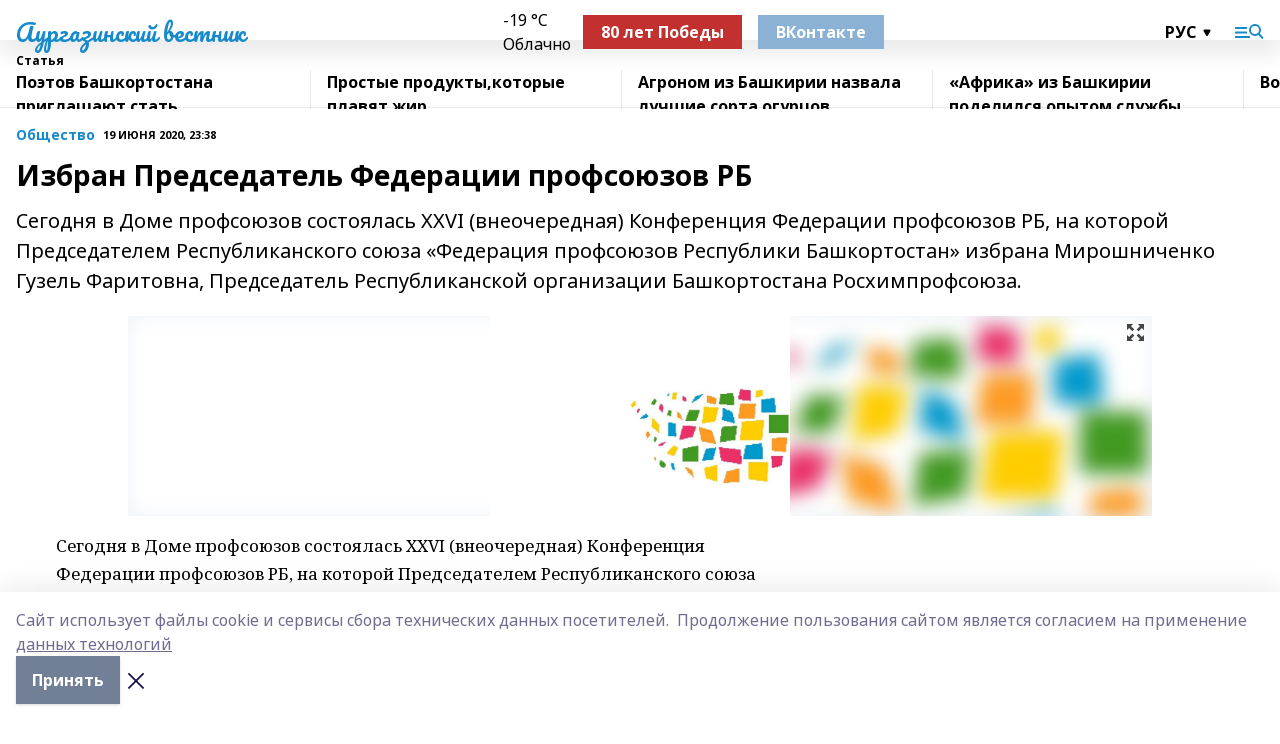

--- FILE ---
content_type: text/html; charset=utf-8
request_url: https://aur-vesti.info/articles/obshchestvo/2020-06-19/izbran-predsedatel-federatsii-profsoyuzov-rb-111901
body_size: 31268
content:
<!doctype html>
<html data-n-head-ssr lang="ru" data-n-head="%7B%22lang%22:%7B%22ssr%22:%22ru%22%7D%7D">
  <head >
    <title>Избран Председатель Федерации профсоюзов РБ</title><meta data-n-head="ssr" data-hid="google" name="google" content="notranslate"><meta data-n-head="ssr" data-hid="charset" charset="utf-8"><meta data-n-head="ssr" name="viewport" content="width=1300"><meta data-n-head="ssr" data-hid="og:url" property="og:url" content="https://aur-vesti.info/articles/obshchestvo/2020-06-19/izbran-predsedatel-federatsii-profsoyuzov-rb-111901"><meta data-n-head="ssr" data-hid="og:type" property="og:type" content="article"><meta data-n-head="ssr" name="yandex-verification" content="0a0f531e5919ff1f"><meta data-n-head="ssr" name="zen-verification" content="O5hNo7U8h4KDqmQ7VQmAXxiKKewk0K4fsNOfr8460QfEbAIua2LaFtFnJzziQea3"><meta data-n-head="ssr" name="google-site-verification" content="4KXbE2dEj8NtJ63W87z8DEGBmtBtogajCSRH2uZPVC0"><meta data-n-head="ssr" data-hid="og:title" property="og:title" content="Избран Председатель Федерации профсоюзов РБ"><meta data-n-head="ssr" data-hid="og:description" property="og:description" content="Сегодня в Доме профсоюзов состоялась XXVI (внеочередная) Конференция Федерации профсоюзов РБ, на которой Председателем Республиканского союза «Федерация профсоюзов Республики Башкортостан» избрана Мирошниченко Гузель Фаритовна, Председатель Республиканской организации Башкортостана Росхимпрофсоюза."><meta data-n-head="ssr" data-hid="description" name="description" content="Сегодня в Доме профсоюзов состоялась XXVI (внеочередная) Конференция Федерации профсоюзов РБ, на которой Председателем Республиканского союза «Федерация профсоюзов Республики Башкортостан» избрана Мирошниченко Гузель Фаритовна, Председатель Республиканской организации Башкортостана Росхимпрофсоюза."><meta data-n-head="ssr" data-hid="og:image" property="og:image" content="https://aur-vesti.info/attachments/ec87b0228db8afc936e11034a398e095443d2cff/store/crop/0/0/1024/683/1024/683/0/5e43f15c2ea49463ef51c7339ef6b739103d4b8b44fb6a74b39140485a0d/placeholder.png"><link data-n-head="ssr" rel="icon" href="https://api.bashinform.ru/attachments/e8130d38851cf5ec884b0a2411208ac2fedb0ce4/store/a23b78f10e83873df77fade0c8fd849e427c1e53f0b9f61aded712c8d3c2/8sHZIbfbRXg.ico"><link data-n-head="ssr" rel="canonical" href="https://aur-vesti.info/articles/obshchestvo/2020-06-19/izbran-predsedatel-federatsii-profsoyuzov-rb-111901"><link data-n-head="ssr" rel="preconnect" href="https://fonts.googleapis.com"><link data-n-head="ssr" rel="stylesheet" href="/fonts/noto-sans/index.css"><link data-n-head="ssr" rel="stylesheet" href="https://fonts.googleapis.com/css2?family=Noto+Serif:wght@400;700&amp;display=swap"><link data-n-head="ssr" rel="stylesheet" href="https://fonts.googleapis.com/css2?family=Inter:wght@400;600;700;900&amp;display=swap"><link data-n-head="ssr" rel="stylesheet" href="https://fonts.googleapis.com/css2?family=Montserrat:wght@400;700&amp;display=swap"><link data-n-head="ssr" rel="stylesheet" href="https://fonts.googleapis.com/css2?family=Pacifico&amp;display=swap"><style data-n-head="ssr">:root { --active-color: #178acb; }</style><script data-n-head="ssr" src="https://yastatic.net/pcode/adfox/loader.js" crossorigin="anonymous"></script><script data-n-head="ssr" src="https://vk.com/js/api/openapi.js" async></script><script data-n-head="ssr" src="https://widget.sparrow.ru/js/embed.js" async></script><script data-n-head="ssr" src="//web.webpushs.com/js/push/c8578b2b00a00e0f6f907086330260a9_1.js" async></script><script data-n-head="ssr" src="https://yandex.ru/ads/system/header-bidding.js" async></script><script data-n-head="ssr" src="https://ads.digitalcaramel.com/js/bashinform.ru.js" type="text/javascript"></script><script data-n-head="ssr">window.yaContextCb = window.yaContextCb || []</script><script data-n-head="ssr" src="https://yandex.ru/ads/system/context.js" async></script><script data-n-head="ssr" type="application/ld+json">{
            "@context": "https://schema.org",
            "@type": "NewsArticle",
            "mainEntityOfPage": {
              "@type": "WebPage",
              "@id": "https://aur-vesti.info/articles/obshchestvo/2020-06-19/izbran-predsedatel-federatsii-profsoyuzov-rb-111901"
            },
            "headline" : "Избран Председатель Федерации профсоюзов РБ",
            "image": [
              "https://aur-vesti.info/attachments/ec87b0228db8afc936e11034a398e095443d2cff/store/crop/0/0/1024/683/1024/683/0/5e43f15c2ea49463ef51c7339ef6b739103d4b8b44fb6a74b39140485a0d/placeholder.png"
            ],
            "datePublished": "2020-06-19T23:38:55.000+05:00",
            "author": [],
            "publisher": {
              "@type": "Organization",
              "name": "Аургазинский вестник",
              "logo": {
                "@type": "ImageObject",
                "url": "null"
              }
            },
            "description": "Сегодня в Доме профсоюзов состоялась XXVI (внеочередная) Конференция Федерации профсоюзов РБ, на которой Председателем Республиканского союза «Федерация профсоюзов Республики Башкортостан» избрана Мирошниченко Гузель Фаритовна, Председатель Республиканской организации Башкортостана Росхимпрофсоюза."
          }</script><link rel="preload" href="/_nuxt/274f3bb.js" as="script"><link rel="preload" href="/_nuxt/622ad3e.js" as="script"><link rel="preload" href="/_nuxt/ee7430d.js" as="script"><link rel="preload" href="/_nuxt/bbaf3f9.js" as="script"><link rel="preload" href="/_nuxt/b3945eb.js" as="script"><link rel="preload" href="/_nuxt/1f4701a.js" as="script"><link rel="preload" href="/_nuxt/bb7a823.js" as="script"><link rel="preload" href="/_nuxt/61cd1ad.js" as="script"><link rel="preload" href="/_nuxt/3795d03.js" as="script"><link rel="preload" href="/_nuxt/9842943.js" as="script"><style data-vue-ssr-id="02097838:0 0211d3d2:0 7e56e4e3:0 78c231fa:0 2b202313:0 3ba5510c:0 7deb7420:0 7501b878:0 67a80222:0 01f9c408:0 f11faff8:0 01b9542b:0 74a8f3db:0 fd82e6f0:0 69552a97:0 2bc4b7f8:0 77d4baa4:0 6f94af7f:0 0a7c8cf7:0 67baf181:0 a473ccf0:0 3eb3f9ae:0 0684d134:0 7eba589d:0 44e53ad8:0 d15e8f64:0">.fade-enter,.fade-leave-to{opacity:0}.fade-enter-active,.fade-leave-active{transition:opacity .2s ease}.fade-up-enter-active,.fade-up-leave-active{transition:all .35s}.fade-up-enter,.fade-up-leave-to{opacity:0;transform:translateY(-20px)}.rubric-date{display:flex;align-items:flex-end;margin-bottom:1rem}.cm-rubric{font-weight:700;font-size:14px;margin-right:.5rem;color:var(--active-color)}.cm-date{font-size:11px;text-transform:uppercase;font-weight:700}.cm-story{font-weight:700;font-size:14px;margin-left:.5rem;margin-right:.5rem;color:var(--active-color)}.serif-text{font-family:Noto Serif,serif;line-height:1.65;font-size:17px}.bg-img{background-size:cover;background-position:50%;height:0;position:relative;background-color:#e2e2e2;padding-bottom:56%;>img{position:absolute;left:0;top:0;width:100%;height:100%;-o-object-fit:cover;object-fit:cover;-o-object-position:center;object-position:center}}.btn{--text-opacity:1;color:#fff;color:rgba(255,255,255,var(--text-opacity));text-align:center;padding-top:1.5rem;padding-bottom:1.5rem;font-weight:700;cursor:pointer;margin-top:2rem;border-radius:8px;font-size:20px;background:var(--active-color)}.checkbox{border-radius:.5rem;border-width:1px;margin-right:1.25rem;cursor:pointer;border-color:#e9e9eb;width:32px;height:32px}.checkbox.__active{background:var(--active-color) 50% no-repeat url([data-uri]);border-color:var(--active-color)}.h1{margin-top:1rem;margin-bottom:1.5rem;font-weight:700;line-height:1.07;font-size:32px}.all-matters{text-align:center;cursor:pointer;padding-top:1.5rem;padding-bottom:1.5rem;font-weight:700;margin-bottom:2rem;border-radius:8px;background:#f5f5f5;font-size:20px}.all-matters.__small{padding-top:.75rem;padding-bottom:.75rem;margin-top:1.5rem;font-size:14px;border-radius:4px}[data-desktop]{.rubric-date{margin-bottom:1.25rem}.h1{font-size:46px;margin-top:1.5rem;margin-bottom:1.5rem}section.cols{display:grid;margin-left:58px;grid-gap:16px;grid-template-columns:816px 42px 300px}section.list-cols{display:grid;grid-gap:40px;grid-template-columns:1fr 300px}.matter-grid{display:flex;flex-wrap:wrap;margin-right:-16px}.top-sticky{position:-webkit-sticky;position:sticky;top:48px}.top-sticky.local{top:56px}.top-sticky.ig{top:86px}.top-sticky-matter{position:-webkit-sticky;position:sticky;z-index:1;top:102px}.top-sticky-matter.local{top:110px}.top-sticky-matter.ig{top:140px}}.search-form{display:flex;border-bottom-width:1px;--border-opacity:1;border-color:#fff;border-color:rgba(255,255,255,var(--border-opacity));padding-bottom:.75rem;justify-content:space-between;align-items:center;--text-opacity:1;color:#fff;color:rgba(255,255,255,var(--text-opacity));.reset{cursor:pointer;opacity:.5;display:block}input{background-color:transparent;border-style:none;--text-opacity:1;color:#fff;color:rgba(255,255,255,var(--text-opacity));outline:2px solid transparent;outline-offset:2px;width:66.666667%;font-size:20px}input::-moz-placeholder{color:hsla(0,0%,100%,.18824)}input:-ms-input-placeholder{color:hsla(0,0%,100%,.18824)}input::placeholder{color:hsla(0,0%,100%,.18824)}}[data-desktop] .search-form{width:820px;button{border-radius:.25rem;font-weight:700;padding:.5rem 1.5rem;cursor:pointer;--text-opacity:1;color:#fff;color:rgba(255,255,255,var(--text-opacity));font-size:22px;background:var(--active-color)}input{font-size:28px}.reset{margin-right:2rem;margin-left:auto}}html.locked{overflow:hidden}html{body{letter-spacing:-.03em;font-family:Noto Sans,sans-serif;line-height:1.19;font-size:14px}ol,ul{margin-left:2rem;margin-bottom:1rem;li{margin-bottom:.5rem}}ol{list-style-type:decimal}ul{list-style-type:disc}a{cursor:pointer;color:inherit}iframe,img,object,video{max-width:100%}}.container{padding-left:16px;padding-right:16px}[data-desktop]{min-width:1250px;.container{margin-left:auto;margin-right:auto;padding-left:0;padding-right:0;width:1250px}}
/*! normalize.css v8.0.1 | MIT License | github.com/necolas/normalize.css */html{line-height:1.15;-webkit-text-size-adjust:100%}body{margin:0}main{display:block}h1{font-size:2em;margin:.67em 0}hr{box-sizing:content-box;height:0;overflow:visible}pre{font-family:monospace,monospace;font-size:1em}a{background-color:transparent}abbr[title]{border-bottom:none;text-decoration:underline;-webkit-text-decoration:underline dotted;text-decoration:underline dotted}b,strong{font-weight:bolder}code,kbd,samp{font-family:monospace,monospace;font-size:1em}small{font-size:80%}sub,sup{font-size:75%;line-height:0;position:relative;vertical-align:baseline}sub{bottom:-.25em}sup{top:-.5em}img{border-style:none}button,input,optgroup,select,textarea{font-family:inherit;font-size:100%;line-height:1.15;margin:0}button,input{overflow:visible}button,select{text-transform:none}[type=button],[type=reset],[type=submit],button{-webkit-appearance:button}[type=button]::-moz-focus-inner,[type=reset]::-moz-focus-inner,[type=submit]::-moz-focus-inner,button::-moz-focus-inner{border-style:none;padding:0}[type=button]:-moz-focusring,[type=reset]:-moz-focusring,[type=submit]:-moz-focusring,button:-moz-focusring{outline:1px dotted ButtonText}fieldset{padding:.35em .75em .625em}legend{box-sizing:border-box;color:inherit;display:table;max-width:100%;padding:0;white-space:normal}progress{vertical-align:baseline}textarea{overflow:auto}[type=checkbox],[type=radio]{box-sizing:border-box;padding:0}[type=number]::-webkit-inner-spin-button,[type=number]::-webkit-outer-spin-button{height:auto}[type=search]{-webkit-appearance:textfield;outline-offset:-2px}[type=search]::-webkit-search-decoration{-webkit-appearance:none}::-webkit-file-upload-button{-webkit-appearance:button;font:inherit}details{display:block}summary{display:list-item}[hidden],template{display:none}blockquote,dd,dl,figure,h1,h2,h3,h4,h5,h6,hr,p,pre{margin:0}button{background-color:transparent;background-image:none}button:focus{outline:1px dotted;outline:5px auto -webkit-focus-ring-color}fieldset,ol,ul{margin:0;padding:0}ol,ul{list-style:none}html{font-family:Noto Sans,sans-serif;line-height:1.5}*,:after,:before{box-sizing:border-box;border:0 solid #e2e8f0}hr{border-top-width:1px}img{border-style:solid}textarea{resize:vertical}input::-moz-placeholder,textarea::-moz-placeholder{color:#a0aec0}input:-ms-input-placeholder,textarea:-ms-input-placeholder{color:#a0aec0}input::placeholder,textarea::placeholder{color:#a0aec0}[role=button],button{cursor:pointer}table{border-collapse:collapse}h1,h2,h3,h4,h5,h6{font-size:inherit;font-weight:inherit}a{color:inherit;text-decoration:inherit}button,input,optgroup,select,textarea{padding:0;line-height:inherit;color:inherit}code,kbd,pre,samp{font-family:Menlo,Monaco,Consolas,"Liberation Mono","Courier New",monospace}audio,canvas,embed,iframe,img,object,svg,video{display:block;vertical-align:middle}img,video{max-width:100%;height:auto}.appearance-none{-webkit-appearance:none;-moz-appearance:none;appearance:none}.bg-transparent{background-color:transparent}.bg-black{--bg-opacity:1;background-color:#000;background-color:rgba(0,0,0,var(--bg-opacity))}.bg-white{--bg-opacity:1;background-color:#fff;background-color:rgba(255,255,255,var(--bg-opacity))}.bg-gray-200{--bg-opacity:1;background-color:#edf2f7;background-color:rgba(237,242,247,var(--bg-opacity))}.bg-center{background-position:50%}.bg-top{background-position:top}.bg-no-repeat{background-repeat:no-repeat}.bg-cover{background-size:cover}.bg-contain{background-size:contain}.border-collapse{border-collapse:collapse}.border-black{--border-opacity:1;border-color:#000;border-color:rgba(0,0,0,var(--border-opacity))}.border-blue-400{--border-opacity:1;border-color:#63b3ed;border-color:rgba(99,179,237,var(--border-opacity))}.rounded{border-radius:.25rem}.rounded-lg{border-radius:.5rem}.rounded-full{border-radius:9999px}.border-none{border-style:none}.border-2{border-width:2px}.border-4{border-width:4px}.border{border-width:1px}.border-t-0{border-top-width:0}.border-t{border-top-width:1px}.border-b{border-bottom-width:1px}.cursor-pointer{cursor:pointer}.block{display:block}.inline-block{display:inline-block}.flex{display:flex}.table{display:table}.grid{display:grid}.hidden{display:none}.flex-col{flex-direction:column}.flex-wrap{flex-wrap:wrap}.flex-no-wrap{flex-wrap:nowrap}.items-center{align-items:center}.justify-center{justify-content:center}.justify-between{justify-content:space-between}.flex-grow-0{flex-grow:0}.flex-shrink-0{flex-shrink:0}.order-first{order:-9999}.order-last{order:9999}.font-sans{font-family:Noto Sans,sans-serif}.font-serif{font-family:Noto Serif,serif}.font-medium{font-weight:500}.font-semibold{font-weight:600}.font-bold{font-weight:700}.h-3{height:.75rem}.h-6{height:1.5rem}.h-12{height:3rem}.h-auto{height:auto}.h-full{height:100%}.text-xs{font-size:11px}.text-sm{font-size:12px}.text-base{font-size:14px}.text-lg{font-size:16px}.text-xl{font-size:18px}.text-2xl{font-size:21px}.text-3xl{font-size:30px}.text-4xl{font-size:46px}.leading-6{line-height:1.5rem}.leading-none{line-height:1}.leading-tight{line-height:1.07}.leading-snug{line-height:1.125}.m-0{margin:0}.my-0{margin-top:0;margin-bottom:0}.mx-0{margin-left:0;margin-right:0}.mx-1{margin-left:.25rem;margin-right:.25rem}.mx-2{margin-left:.5rem;margin-right:.5rem}.my-4{margin-top:1rem;margin-bottom:1rem}.mx-4{margin-left:1rem;margin-right:1rem}.my-5{margin-top:1.25rem;margin-bottom:1.25rem}.mx-5{margin-left:1.25rem;margin-right:1.25rem}.my-6{margin-top:1.5rem;margin-bottom:1.5rem}.my-8{margin-top:2rem;margin-bottom:2rem}.mx-auto{margin-left:auto;margin-right:auto}.-mx-3{margin-left:-.75rem;margin-right:-.75rem}.-my-4{margin-top:-1rem;margin-bottom:-1rem}.mt-0{margin-top:0}.mr-0{margin-right:0}.mb-0{margin-bottom:0}.ml-0{margin-left:0}.mt-1{margin-top:.25rem}.mr-1{margin-right:.25rem}.mb-1{margin-bottom:.25rem}.ml-1{margin-left:.25rem}.mt-2{margin-top:.5rem}.mr-2{margin-right:.5rem}.mb-2{margin-bottom:.5rem}.ml-2{margin-left:.5rem}.mt-3{margin-top:.75rem}.mr-3{margin-right:.75rem}.mb-3{margin-bottom:.75rem}.mt-4{margin-top:1rem}.mr-4{margin-right:1rem}.mb-4{margin-bottom:1rem}.ml-4{margin-left:1rem}.mt-5{margin-top:1.25rem}.mr-5{margin-right:1.25rem}.mb-5{margin-bottom:1.25rem}.mt-6{margin-top:1.5rem}.mr-6{margin-right:1.5rem}.mb-6{margin-bottom:1.5rem}.mt-8{margin-top:2rem}.mr-8{margin-right:2rem}.mb-8{margin-bottom:2rem}.ml-8{margin-left:2rem}.mt-10{margin-top:2.5rem}.ml-10{margin-left:2.5rem}.mt-12{margin-top:3rem}.mb-12{margin-bottom:3rem}.mt-16{margin-top:4rem}.mb-16{margin-bottom:4rem}.mr-20{margin-right:5rem}.mr-auto{margin-right:auto}.ml-auto{margin-left:auto}.mt-px{margin-top:1px}.-mt-2{margin-top:-.5rem}.max-w-none{max-width:none}.max-w-full{max-width:100%}.object-contain{-o-object-fit:contain;object-fit:contain}.object-cover{-o-object-fit:cover;object-fit:cover}.object-center{-o-object-position:center;object-position:center}.opacity-0{opacity:0}.opacity-50{opacity:.5}.outline-none{outline:2px solid transparent;outline-offset:2px}.overflow-auto{overflow:auto}.overflow-hidden{overflow:hidden}.overflow-visible{overflow:visible}.p-0{padding:0}.p-2{padding:.5rem}.p-3{padding:.75rem}.p-4{padding:1rem}.p-8{padding:2rem}.px-0{padding-left:0;padding-right:0}.py-1{padding-top:.25rem;padding-bottom:.25rem}.px-1{padding-left:.25rem;padding-right:.25rem}.py-2{padding-top:.5rem;padding-bottom:.5rem}.px-2{padding-left:.5rem;padding-right:.5rem}.py-3{padding-top:.75rem;padding-bottom:.75rem}.px-3{padding-left:.75rem;padding-right:.75rem}.py-4{padding-top:1rem;padding-bottom:1rem}.px-4{padding-left:1rem;padding-right:1rem}.px-5{padding-left:1.25rem;padding-right:1.25rem}.px-6{padding-left:1.5rem;padding-right:1.5rem}.py-8{padding-top:2rem;padding-bottom:2rem}.py-10{padding-top:2.5rem;padding-bottom:2.5rem}.pt-0{padding-top:0}.pr-0{padding-right:0}.pb-0{padding-bottom:0}.pt-1{padding-top:.25rem}.pt-2{padding-top:.5rem}.pb-2{padding-bottom:.5rem}.pl-2{padding-left:.5rem}.pt-3{padding-top:.75rem}.pb-3{padding-bottom:.75rem}.pt-4{padding-top:1rem}.pr-4{padding-right:1rem}.pb-4{padding-bottom:1rem}.pl-4{padding-left:1rem}.pt-5{padding-top:1.25rem}.pr-5{padding-right:1.25rem}.pb-5{padding-bottom:1.25rem}.pl-5{padding-left:1.25rem}.pt-6{padding-top:1.5rem}.pb-6{padding-bottom:1.5rem}.pl-6{padding-left:1.5rem}.pt-8{padding-top:2rem}.pb-8{padding-bottom:2rem}.pr-10{padding-right:2.5rem}.pb-12{padding-bottom:3rem}.pl-12{padding-left:3rem}.pb-16{padding-bottom:4rem}.pointer-events-none{pointer-events:none}.fixed{position:fixed}.absolute{position:absolute}.relative{position:relative}.sticky{position:-webkit-sticky;position:sticky}.top-0{top:0}.right-0{right:0}.bottom-0{bottom:0}.left-0{left:0}.left-auto{left:auto}.shadow{box-shadow:0 1px 3px 0 rgba(0,0,0,.1),0 1px 2px 0 rgba(0,0,0,.06)}.shadow-none{box-shadow:none}.text-center{text-align:center}.text-right{text-align:right}.text-transparent{color:transparent}.text-black{--text-opacity:1;color:#000;color:rgba(0,0,0,var(--text-opacity))}.text-white{--text-opacity:1;color:#fff;color:rgba(255,255,255,var(--text-opacity))}.text-gray-600{--text-opacity:1;color:#718096;color:rgba(113,128,150,var(--text-opacity))}.text-gray-700{--text-opacity:1;color:#4a5568;color:rgba(74,85,104,var(--text-opacity))}.uppercase{text-transform:uppercase}.underline{text-decoration:underline}.tracking-tight{letter-spacing:-.05em}.select-none{-webkit-user-select:none;-moz-user-select:none;-ms-user-select:none;user-select:none}.select-all{-webkit-user-select:all;-moz-user-select:all;-ms-user-select:all;user-select:all}.visible{visibility:visible}.invisible{visibility:hidden}.whitespace-no-wrap{white-space:nowrap}.w-3{width:.75rem}.w-auto{width:auto}.w-1\/3{width:33.333333%}.w-full{width:100%}.z-20{z-index:20}.z-50{z-index:50}.gap-1{grid-gap:.25rem;gap:.25rem}.gap-2{grid-gap:.5rem;gap:.5rem}.gap-3{grid-gap:.75rem;gap:.75rem}.gap-4{grid-gap:1rem;gap:1rem}.gap-5{grid-gap:1.25rem;gap:1.25rem}.gap-6{grid-gap:1.5rem;gap:1.5rem}.gap-8{grid-gap:2rem;gap:2rem}.gap-10{grid-gap:2.5rem;gap:2.5rem}.grid-cols-1{grid-template-columns:repeat(1,minmax(0,1fr))}.grid-cols-2{grid-template-columns:repeat(2,minmax(0,1fr))}.grid-cols-3{grid-template-columns:repeat(3,minmax(0,1fr))}.grid-cols-4{grid-template-columns:repeat(4,minmax(0,1fr))}.grid-cols-5{grid-template-columns:repeat(5,minmax(0,1fr))}.transform{--transform-translate-x:0;--transform-translate-y:0;--transform-rotate:0;--transform-skew-x:0;--transform-skew-y:0;--transform-scale-x:1;--transform-scale-y:1;transform:translateX(var(--transform-translate-x)) translateY(var(--transform-translate-y)) rotate(var(--transform-rotate)) skewX(var(--transform-skew-x)) skewY(var(--transform-skew-y)) scaleX(var(--transform-scale-x)) scaleY(var(--transform-scale-y))}.transition-all{transition-property:all}.transition{transition-property:background-color,border-color,color,fill,stroke,opacity,box-shadow,transform}@-webkit-keyframes spin{to{transform:rotate(1turn)}}@keyframes spin{to{transform:rotate(1turn)}}@-webkit-keyframes ping{75%,to{transform:scale(2);opacity:0}}@keyframes ping{75%,to{transform:scale(2);opacity:0}}@-webkit-keyframes pulse{50%{opacity:.5}}@keyframes pulse{50%{opacity:.5}}@-webkit-keyframes bounce{0%,to{transform:translateY(-25%);-webkit-animation-timing-function:cubic-bezier(.8,0,1,1);animation-timing-function:cubic-bezier(.8,0,1,1)}50%{transform:none;-webkit-animation-timing-function:cubic-bezier(0,0,.2,1);animation-timing-function:cubic-bezier(0,0,.2,1)}}@keyframes bounce{0%,to{transform:translateY(-25%);-webkit-animation-timing-function:cubic-bezier(.8,0,1,1);animation-timing-function:cubic-bezier(.8,0,1,1)}50%{transform:none;-webkit-animation-timing-function:cubic-bezier(0,0,.2,1);animation-timing-function:cubic-bezier(0,0,.2,1)}}
.nuxt-progress{position:fixed;top:0;left:0;right:0;height:2px;width:0;opacity:1;transition:width .1s,opacity .4s;background-color:var(--active-color);z-index:999999}.nuxt-progress.nuxt-progress-notransition{transition:none}.nuxt-progress-failed{background-color:red}
.page_1iNBq{position:relative;min-height:65vh}[data-desktop]{.topBanner_Im5IM{margin-left:auto;margin-right:auto;width:1256px}}
.bnr_2VvRX{margin-left:auto;margin-right:auto;width:300px}.bnr_2VvRX:not(:empty){margin-bottom:1rem}.bnrContainer_1ho9N.mb-0 .bnr_2VvRX{margin-bottom:0}[data-desktop]{.bnr_2VvRX{width:auto;margin-left:0;margin-right:0}}
.topline-container[data-v-7682f57c]{position:-webkit-sticky;position:sticky;top:0;z-index:10}.bottom-menu[data-v-7682f57c]{--bg-opacity:1;background-color:#fff;background-color:rgba(255,255,255,var(--bg-opacity));height:45px;box-shadow:0 15px 20px rgba(0,0,0,.08)}.bottom-menu.__dark[data-v-7682f57c]{--bg-opacity:1;background-color:#000;background-color:rgba(0,0,0,var(--bg-opacity));.bottom-menu-link{--text-opacity:1;color:#fff;color:rgba(255,255,255,var(--text-opacity))}.bottom-menu-link:hover{color:var(--active-color)}}.bottom-menu-links[data-v-7682f57c]{display:flex;overflow:auto;grid-gap:1rem;gap:1rem;padding-top:1rem;padding-bottom:1rem;scrollbar-width:none}.bottom-menu-links[data-v-7682f57c]::-webkit-scrollbar{display:none}.bottom-menu-link[data-v-7682f57c]{white-space:nowrap;font-weight:700}.bottom-menu-link[data-v-7682f57c]:hover{color:var(--active-color)}
.topline_KUXuM{--bg-opacity:1;background-color:#fff;background-color:rgba(255,255,255,var(--bg-opacity));padding-top:.5rem;padding-bottom:.5rem;position:relative;box-shadow:0 15px 20px rgba(0,0,0,.08);height:40px;z-index:1}.topline_KUXuM.__dark_3HDH5{--bg-opacity:1;background-color:#000;background-color:rgba(0,0,0,var(--bg-opacity))}[data-desktop]{.topline_KUXuM{height:50px}}
.container_3LUUG{display:flex;align-items:center;justify-content:space-between}.container_3LUUG.__dark_AMgBk{.logo_1geVj{--text-opacity:1;color:#fff;color:rgba(255,255,255,var(--text-opacity))}.menu-trigger_2_P72{--bg-opacity:1;background-color:#fff;background-color:rgba(255,255,255,var(--bg-opacity))}.lang_107ai,.topline-item_1BCyx{--text-opacity:1;color:#fff;color:rgba(255,255,255,var(--text-opacity))}.lang_107ai{background-image:url([data-uri])}}.lang_107ai{margin-left:auto;margin-right:1.25rem;padding-right:1rem;padding-left:.5rem;cursor:pointer;display:flex;align-items:center;font-weight:700;-webkit-appearance:none;-moz-appearance:none;appearance:none;outline:2px solid transparent;outline-offset:2px;text-transform:uppercase;background:no-repeat url([data-uri]) calc(100% - 3px) 50%}.logo-img_9ttWw{max-height:30px}.logo-text_Gwlnp{white-space:nowrap;font-family:Pacifico,serif;font-size:24px;line-height:.9;color:var(--active-color)}.menu-trigger_2_P72{cursor:pointer;width:30px;height:24px;background:var(--active-color);-webkit-mask:no-repeat url(/_nuxt/img/menu.cffb7c4.svg) center;mask:no-repeat url(/_nuxt/img/menu.cffb7c4.svg) center}.menu-trigger_2_P72.__cross_3NUSb{-webkit-mask-image:url([data-uri]);mask-image:url([data-uri])}.topline-item_1BCyx{font-weight:700;line-height:1;margin-right:16px}.topline-item_1BCyx,.topline-item_1BCyx.blue_1SDgs,.topline-item_1BCyx.red_1EmKm{--text-opacity:1;color:#fff;color:rgba(255,255,255,var(--text-opacity))}.topline-item_1BCyx.blue_1SDgs,.topline-item_1BCyx.red_1EmKm{padding:9px 18px;background:#8bb1d4}.topline-item_1BCyx.red_1EmKm{background:#c23030}.topline-item_1BCyx.default_3xuLv{font-size:12px;color:var(--active-color);max-width:100px}[data-desktop]{.logo-img_9ttWw{max-height:40px}.logo-text_Gwlnp{position:relative;top:-3px;font-size:36px}.slogan-desktop_2LraR{font-size:11px;margin-left:2.5rem;font-weight:700;text-transform:uppercase;color:#5e6a70}.lang_107ai{margin-left:0}}
.weather[data-v-f75b9a02]{display:flex;align-items:center;.icon{border-radius:9999px;margin-right:.5rem;background:var(--active-color) no-repeat 50%/11px;width:18px;height:18px}.clear{background-image:url(/_nuxt/img/clear.504a39c.svg)}.clouds{background-image:url(/_nuxt/img/clouds.35bb1b1.svg)}.few_clouds{background-image:url(/_nuxt/img/few_clouds.849e8ce.svg)}.rain{background-image:url(/_nuxt/img/rain.fa221cc.svg)}.snow{background-image:url(/_nuxt/img/snow.3971728.svg)}.thunderstorm_w_rain{background-image:url(/_nuxt/img/thunderstorm_w_rain.f4f5bf2.svg)}.thunderstorm{background-image:url(/_nuxt/img/thunderstorm.bbf00c1.svg)}.text{font-size:12px;font-weight:700;line-height:1;color:rgba(0,0,0,.9)}}.__dark.weather .text[data-v-f75b9a02]{--text-opacity:1;color:#fff;color:rgba(255,255,255,var(--text-opacity))}
.block_35WEi{position:-webkit-sticky;position:sticky;left:0;width:100%;padding-top:.75rem;padding-bottom:.75rem;--bg-opacity:1;background-color:#fff;background-color:rgba(255,255,255,var(--bg-opacity));--text-opacity:1;color:#000;color:rgba(0,0,0,var(--text-opacity));height:68px;z-index:8;border-bottom:1px solid rgba(0,0,0,.08235)}.block_35WEi.invisible_3bwn4{visibility:hidden}.block_35WEi.local_2u9p8,.block_35WEi.local_ext_2mSQw{top:40px}.block_35WEi.local_2u9p8.has_bottom_items_u0rcZ,.block_35WEi.local_ext_2mSQw.has_bottom_items_u0rcZ{top:85px}.block_35WEi.ig_3ld7e{top:50px}.block_35WEi.ig_3ld7e.has_bottom_items_u0rcZ{top:95px}.block_35WEi.bi_3BhQ1,.block_35WEi.bi_ext_1Yp6j{top:49px}.block_35WEi.bi_3BhQ1.has_bottom_items_u0rcZ,.block_35WEi.bi_ext_1Yp6j.has_bottom_items_u0rcZ{top:94px}.block_35WEi.red_wPGsU{background:#fdf3f3;.blockTitle_1BF2P{color:#d65a47}}.block_35WEi.blue_2AJX7{background:#e6ecf2;.blockTitle_1BF2P{color:#8bb1d4}}.block_35WEi{.loading_1RKbb{height:1.5rem;margin:0 auto}}.blockTitle_1BF2P{font-weight:700;font-size:12px;margin-bottom:.25rem;display:inline-block;overflow:hidden;max-height:1.2em;display:-webkit-box;-webkit-line-clamp:1;-webkit-box-orient:vertical;text-overflow:ellipsis}.items_2XU71{display:flex;overflow:auto;margin-left:-16px;margin-right:-16px;padding-left:16px;padding-right:16px}.items_2XU71::-webkit-scrollbar{display:none}.item_KFfAv{flex-shrink:0;flex-grow:0;padding-right:1rem;margin-right:1rem;font-weight:700;overflow:hidden;width:295px;max-height:2.4em;border-right:1px solid rgba(0,0,0,.08235);display:-webkit-box;-webkit-line-clamp:2;-webkit-box-orient:vertical;text-overflow:ellipsis}.item_KFfAv:hover{opacity:.75}[data-desktop]{.block_35WEi{height:54px}.block_35WEi.local_2u9p8,.block_35WEi.local_ext_2mSQw{top:50px}.block_35WEi.local_2u9p8.has_bottom_items_u0rcZ,.block_35WEi.local_ext_2mSQw.has_bottom_items_u0rcZ{top:95px}.block_35WEi.ig_3ld7e{top:80px}.block_35WEi.ig_3ld7e.has_bottom_items_u0rcZ{top:125px}.block_35WEi.bi_3BhQ1,.block_35WEi.bi_ext_1Yp6j{top:42px}.block_35WEi.bi_3BhQ1.has_bottom_items_u0rcZ,.block_35WEi.bi_ext_1Yp6j.has_bottom_items_u0rcZ{top:87px}.block_35WEi.image_3yONs{.prev_1cQoq{background-image:url([data-uri])}.next_827zB{background-image:url([data-uri])}}.wrapper_TrcU4{display:grid;grid-template-columns:240px calc(100% - 320px)}.next_827zB,.prev_1cQoq{position:absolute;cursor:pointer;width:24px;height:24px;top:4px;left:210px;background:url([data-uri])}.next_827zB{left:auto;right:15px;background:url([data-uri])}.blockTitle_1BF2P{font-size:18px;padding-right:2.5rem;margin-right:0;max-height:2.4em;-webkit-line-clamp:2}.items_2XU71{margin-left:0;padding-left:0;-ms-scroll-snap-type:x mandatory;scroll-snap-type:x mandatory;scroll-behavior:smooth;scrollbar-width:none}.item_KFfAv,.items_2XU71{margin-right:0;padding-right:0}.item_KFfAv{padding-left:1.25rem;scroll-snap-align:start;width:310px;border-left:1px solid rgba(0,0,0,.08235);border-right:none}}
@-webkit-keyframes rotate-data-v-8cdd8c10{0%{transform:rotate(0)}to{transform:rotate(1turn)}}@keyframes rotate-data-v-8cdd8c10{0%{transform:rotate(0)}to{transform:rotate(1turn)}}.component[data-v-8cdd8c10]{height:3rem;margin-top:1.5rem;margin-bottom:1.5rem;display:flex;justify-content:center;align-items:center;span{height:100%;width:4rem;background:no-repeat url(/_nuxt/img/loading.dd38236.svg) 50%/contain;-webkit-animation:rotate-data-v-8cdd8c10 .8s infinite;animation:rotate-data-v-8cdd8c10 .8s infinite}}
.promo_ZrQsB{text-align:center;display:block;--text-opacity:1;color:#fff;color:rgba(255,255,255,var(--text-opacity));font-weight:500;font-size:16px;line-height:1;position:relative;z-index:1;background:#d65a47;padding:6px 20px}[data-desktop]{.promo_ZrQsB{margin-left:auto;margin-right:auto;font-size:18px;padding:12px 40px}}
.feedTriggerMobile_1uP3h{text-align:center;width:100%;left:0;bottom:0;padding:1rem;color:#000;color:rgba(0,0,0,var(--text-opacity));background:#e7e7e7;filter:drop-shadow(0 -10px 30px rgba(0,0,0,.4))}.feedTriggerMobile_1uP3h,[data-desktop] .feedTriggerDesktop_eR1zC{position:fixed;font-weight:700;--text-opacity:1;z-index:8}[data-desktop] .feedTriggerDesktop_eR1zC{color:#fff;color:rgba(255,255,255,var(--text-opacity));cursor:pointer;padding:1rem 1rem 1rem 1.5rem;display:flex;align-items:center;justify-content:space-between;width:auto;font-size:28px;right:20px;bottom:20px;line-height:.85;background:var(--active-color);.new_36fkO{--bg-opacity:1;background-color:#fff;background-color:rgba(255,255,255,var(--bg-opacity));font-size:18px;padding:.25rem .5rem;margin-left:1rem;color:var(--active-color)}}
.noindex_1PbKm{display:block}.rubricDate_XPC5P{display:flex;margin-bottom:1rem;align-items:center;flex-wrap:wrap;grid-row-gap:.5rem;row-gap:.5rem}[data-desktop]{.rubricDate_XPC5P{margin-left:58px}.noindex_1PbKm,.pollContainer_25rgc{margin-left:40px}.noindex_1PbKm{width:700px}}
.h1_fQcc_{margin-top:0;margin-bottom:1rem;font-size:28px}.bigLead_37UJd{margin-bottom:1.25rem;font-size:20px}[data-desktop]{.h1_fQcc_{margin-bottom:1.25rem;margin-top:0;font-size:40px}.bigLead_37UJd{font-size:21px;margin-bottom:2rem}.smallLead_3mYo6{font-size:21px;font-weight:500}.leadImg_n0Xok{display:grid;grid-gap:2rem;gap:2rem;margin-bottom:2rem;grid-template-columns:repeat(2,minmax(0,1fr));margin-left:40px;width:700px}}
.partner[data-v-73e20f19]{margin-top:1rem;margin-bottom:1rem;color:rgba(0,0,0,.31373)}
.blurImgContainer_3_532{position:relative;overflow:hidden;--bg-opacity:1;background-color:#edf2f7;background-color:rgba(237,242,247,var(--bg-opacity));background-position:50%;background-repeat:no-repeat;display:flex;align-items:center;justify-content:center;aspect-ratio:16/9;background-image:url(/img/loading.svg)}.blurImgBlur_2fI8T{background-position:50%;background-size:cover;filter:blur(10px)}.blurImgBlur_2fI8T,.blurImgImg_ZaMSE{position:absolute;left:0;top:0;width:100%;height:100%}.blurImgImg_ZaMSE{-o-object-fit:contain;object-fit:contain;-o-object-position:center;object-position:center}.play_hPlPQ{background-size:contain;background-position:50%;background-repeat:no-repeat;position:relative;z-index:1;width:18%;min-width:30px;max-width:80px;aspect-ratio:1/1;background-image:url([data-uri])}[data-desktop]{.play_hPlPQ{min-width:35px}}
.fs-icon[data-v-2dcb0dcc]{position:absolute;cursor:pointer;right:0;top:0;transition-property:background-color,border-color,color,fill,stroke,opacity,box-shadow,transform;transition-duration:.3s;width:25px;height:25px;background:url(/_nuxt/img/fs.32f317e.svg) 0 100% no-repeat}
.photoText_slx0c{padding-top:.25rem;font-family:Noto Serif,serif;font-size:13px;a{color:var(--active-color)}}.author_1ZcJr{color:rgba(0,0,0,.50196);span{margin-right:.25rem}}[data-desktop]{.photoText_slx0c{padding-top:.75rem;font-size:12px;line-height:1}.author_1ZcJr{font-size:11px}}.photoText_slx0c.textWhite_m9vxt{--text-opacity:1;color:#fff;color:rgba(255,255,255,var(--text-opacity));.author_1ZcJr{--text-opacity:1;color:#fff;color:rgba(255,255,255,var(--text-opacity))}}
.block_1h4f8{margin-bottom:1.5rem}[data-desktop] .block_1h4f8{margin-bottom:2rem}
.paragraph[data-v-7a4bd814]{a{color:var(--active-color)}p{margin-bottom:1.5rem}ol,ul{margin-left:2rem;margin-bottom:1rem;li{margin-bottom:.5rem}}ol{list-style-type:decimal}ul{list-style-type:disc}.question{font-weight:700;font-size:21px;line-height:1.43}.answer:before,.question:before{content:"— "}h2,h3,h4{font-weight:700;margin-bottom:1.5rem;line-height:1.07;font-family:Noto Sans,sans-serif}h2{font-size:30px}h3{font-size:21px}h4{font-size:18px}blockquote{padding-top:1rem;padding-bottom:1rem;margin-bottom:1rem;font-weight:700;font-family:Noto Sans,sans-serif;border-top:6px solid var(--active-color);border-bottom:6px solid var(--active-color);font-size:19px;line-height:1.15}.table-wrapper{overflow:auto}table{border-collapse:collapse;margin-top:1rem;margin-bottom:1rem;min-width:100%;td{padding:.75rem .5rem;border-width:1px}p{margin:0}}}
.readus_3o8ag{margin-bottom:1.5rem;font-weight:700;font-size:16px}.subscribeButton_2yILe{font-weight:700;--text-opacity:1;color:#fff;color:rgba(255,255,255,var(--text-opacity));text-align:center;letter-spacing:-.05em;background:var(--active-color);padding:0 8px 3px;border-radius:11px;font-size:15px;width:140px}.rTitle_ae5sX{margin-bottom:1rem;font-family:Noto Sans,sans-serif;font-weight:700;color:#202022;font-size:20px;font-style:normal;line-height:normal}.items_1vOtx{display:flex;flex-wrap:wrap;grid-gap:.75rem;gap:.75rem;max-width:360px}.items_1vOtx.regional_OHiaP{.socialIcon_1xwkP{width:calc(33% - 10px)}.socialIcon_1xwkP:first-child,.socialIcon_1xwkP:nth-child(2){width:calc(50% - 10px)}}.socialIcon_1xwkP{margin-bottom:.5rem;background-size:contain;background-repeat:no-repeat;flex-shrink:0;width:calc(50% - 10px);background-position:0;height:30px}.vkIcon_1J2rG{background-image:url(/_nuxt/img/vk.07bf3d5.svg)}.vkShortIcon_1XRTC{background-image:url(/_nuxt/img/vk-short.1e19426.svg)}.tgIcon_3Y6iI{background-image:url(/_nuxt/img/tg.bfb93b5.svg)}.zenIcon_1Vpt0{background-image:url(/_nuxt/img/zen.1c41c49.svg)}.okIcon_3Q4dv{background-image:url(/_nuxt/img/ok.de8d66c.svg)}.okShortIcon_12fSg{background-image:url(/_nuxt/img/ok-short.e0e3723.svg)}.maxIcon_3MreL{background-image:url(/_nuxt/img/max.da7c1ef.png)}[data-desktop]{.readus_3o8ag{margin-left:2.5rem}.items_1vOtx{flex-wrap:nowrap;max-width:none;align-items:center}.subscribeButton_2yILe{text-align:center;font-weight:700;width:auto;padding:4px 7px 7px;font-size:25px}.socialIcon_1xwkP{height:45px}.vkIcon_1J2rG{width:197px!important}.vkShortIcon_1XRTC{width:90px!important}.tgIcon_3Y6iI{width:160px!important}.zenIcon_1Vpt0{width:110px!important}.okIcon_3Q4dv{width:256px!important}.okShortIcon_12fSg{width:90px!important}.maxIcon_3MreL{width:110px!important}}
.socials_3qx1G{margin-bottom:1.5rem}.socials_3qx1G.__black a{--border-opacity:1;border-color:#000;border-color:rgba(0,0,0,var(--border-opacity))}.socials_3qx1G.__border-white_1pZ66 .items_JTU4t a{--border-opacity:1;border-color:#fff;border-color:rgba(255,255,255,var(--border-opacity))}.socials_3qx1G{a{display:block;background-position:50%;background-repeat:no-repeat;cursor:pointer;width:20%;border:.5px solid #e2e2e2;border-right-width:0;height:42px}a:last-child{border-right-width:1px}}.items_JTU4t{display:flex}.vk_3jS8H{background-image:url(/_nuxt/img/vk.a3fc87d.svg)}.ok_3Znis{background-image:url(/_nuxt/img/ok.480e53f.svg)}.wa_32a2a{background-image:url(/_nuxt/img/wa.f2f254d.svg)}.tg_1vndD{background-image:url([data-uri])}.print_3gkIT{background-image:url(/_nuxt/img/print.f5ef7f3.svg)}.max_sqBYC{background-image:url([data-uri])}[data-desktop]{.socials_3qx1G{margin-bottom:0;width:42px}.socials_3qx1G.__sticky{position:-webkit-sticky;position:sticky;top:102px}.socials_3qx1G.__sticky.local_3XMUZ{top:110px}.socials_3qx1G.__sticky.ig_zkzMn{top:140px}.socials_3qx1G{a{width:auto;border-width:1px;border-bottom-width:0}a:last-child{border-bottom-width:1px}}.items_JTU4t{display:block}}.socials_3qx1G.__dark_1QzU6{a{border-color:#373737}.vk_3jS8H{background-image:url(/_nuxt/img/vk-white.dc41d20.svg)}.ok_3Znis{background-image:url(/_nuxt/img/ok-white.c2036d3.svg)}.wa_32a2a{background-image:url(/_nuxt/img/wa-white.e567518.svg)}.tg_1vndD{background-image:url([data-uri])}.print_3gkIT{background-image:url(/_nuxt/img/print-white.f6fd3d9.svg)}.max_sqBYC{background-image:url([data-uri])}}
.blockTitle_2XRiy{margin-bottom:.75rem;font-weight:700;font-size:28px}.itemsContainer_3JjHp{overflow:auto;margin-right:-1rem}.items_Kf7PA{width:770px;display:flex;overflow:auto}.teaserItem_ZVyTH{padding:.75rem;background:#f2f2f4;width:240px;margin-right:16px;.img_3lUmb{margin-bottom:.5rem}.title_3KNuK{line-height:1.07;font-size:18px;font-weight:700}}.teaserItem_ZVyTH:hover .title_3KNuK{color:var(--active-color)}[data-desktop]{.blockTitle_2XRiy{font-size:30px}.itemsContainer_3JjHp{margin-right:0;overflow:visible}.items_Kf7PA{display:grid;grid-template-columns:repeat(3,minmax(0,1fr));grid-gap:1.5rem;gap:1.5rem;width:auto;overflow:visible}.teaserItem_ZVyTH{width:auto;margin-right:0;background-color:transparent;padding:0;.img_3lUmb{background:#8894a2 url(/_nuxt/img/pattern-mix.5c9ce73.svg) 100% 100% no-repeat;padding-right:40px}.title_3KNuK{font-size:21px}}}
.footer_2pohu{padding:2rem .75rem;margin-top:2rem;position:relative;background:#282828;color:#eceff1}[data-desktop]{.footer_2pohu{padding:2.5rem 0}}
.footerContainer_YJ8Ze{display:grid;grid-template-columns:repeat(1,minmax(0,1fr));grid-gap:20px;font-family:Inter,sans-serif;font-size:13px;line-height:1.38;a{--text-opacity:1;color:#fff;color:rgba(255,255,255,var(--text-opacity));opacity:.75}a:hover{opacity:.5}}.contacts_3N-fT{display:grid;grid-template-columns:repeat(1,minmax(0,1fr));grid-gap:.75rem;gap:.75rem}[data-desktop]{.footerContainer_YJ8Ze{grid-gap:2.5rem;gap:2.5rem;grid-template-columns:1fr 1fr 1fr 220px;padding-bottom:20px!important}.footerContainer_YJ8Ze.__2_3FM1O{grid-template-columns:1fr 220px}.footerContainer_YJ8Ze.__3_2yCD-{grid-template-columns:1fr 1fr 220px}.footerContainer_YJ8Ze.__4_33040{grid-template-columns:1fr 1fr 1fr 220px}}</style>
  </head>
  <body class="desktop " data-desktop="1" data-n-head="%7B%22class%22:%7B%22ssr%22:%22desktop%20%22%7D,%22data-desktop%22:%7B%22ssr%22:%221%22%7D%7D">
    <div data-server-rendered="true" id="__nuxt"><!----><div id="__layout"><div><!----> <div class="bg-white"><div class="bnrContainer_1ho9N mb-0 topBanner_Im5IM"><div title="banner_1" class="adfox-bnr bnr_2VvRX"></div></div> <!----> <div class="mb-0 bnrContainer_1ho9N"><div title="fullscreen" class="html-bnr bnr_2VvRX"></div></div> <!----></div> <div class="topline-container" data-v-7682f57c><div data-v-7682f57c><div class="topline_KUXuM"><div class="container container_3LUUG"><a href="/" class="nuxt-link-active logo-text_Gwlnp">Аургазинский вестник</a> <!----> <div class="weather ml-auto mr-3" data-v-f75b9a02><div class="icon clouds" data-v-f75b9a02></div> <div class="text" data-v-f75b9a02>-19 °С <br data-v-f75b9a02>Облачно</div></div> <a href="https://aur-vesti.info/rubric/pobeda-80" target="_blank" class="topline-item_1BCyx red_1EmKm">80 лет Победы</a><a href="https://vk.com/aur_vesti" target="_blank" class="topline-item_1BCyx blue_1SDgs">ВКонтакте</a> <select class="lang_107ai"><option selected="selected">Рус</option> <option value="https://aur-hyp.info">Чув</option><option value="https://aur-heber.info">Тат</option></select> <div class="menu-trigger_2_P72"></div></div></div></div> <!----></div> <div><div class="block_35WEi undefined local_ext_2mSQw"><div class="component loading_1RKbb" data-v-8cdd8c10><span data-v-8cdd8c10></span></div></div> <!----> <div class="page_1iNBq"><div><!----> <div class="feedTriggerDesktop_eR1zC"><span>Все новости</span> <!----></div></div> <div class="container mt-4"><div><div class="rubricDate_XPC5P"><a href="/articles/obshchestvo" class="cm-rubric nuxt-link-active">Общество</a> <div class="cm-date mr-2">19 Июня 2020, 23:38</div> <!----> <!----></div> <section class="cols"><div><div class="mb-4"><!----> <h1 class="h1 h1_fQcc_">Избран Председатель Федерации профсоюзов РБ</h1> <h2 class="bigLead_37UJd">Сегодня в Доме профсоюзов состоялась XXVI (внеочередная) Конференция Федерации профсоюзов РБ, на которой Председателем Республиканского союза «Федерация профсоюзов Республики Башкортостан» избрана Мирошниченко Гузель Фаритовна, Председатель Республиканской организации Башкортостана Росхимпрофсоюза.</h2> <div data-v-73e20f19><!----> <!----></div> <!----> <div class="relative mx-auto" style="max-width:1024px;"><div><div class="blurImgContainer_3_532" style="filter:brightness(100%);min-height:200px;"><div class="blurImgBlur_2fI8T" style="background-image:url(https://aur-vesti.info/attachments/6695a3ced845d0bd638b05cdd507c6c670977186/store/crop/0/0/1024/683/1600/0/0/5e43f15c2ea49463ef51c7339ef6b739103d4b8b44fb6a74b39140485a0d/placeholder.png);"></div> <img src="https://aur-vesti.info/attachments/6695a3ced845d0bd638b05cdd507c6c670977186/store/crop/0/0/1024/683/1600/0/0/5e43f15c2ea49463ef51c7339ef6b739103d4b8b44fb6a74b39140485a0d/placeholder.png" class="blurImgImg_ZaMSE"> <!----></div> <div class="fs-icon" data-v-2dcb0dcc></div></div> <!----></div></div> <!----> <div><div class="block_1h4f8"><div class="paragraph serif-text" style="margin-left:40px;width:700px;" data-v-7a4bd814>Сегодня в Доме профсоюзов состоялась XXVI (внеочередная) Конференция Федерации профсоюзов РБ, на которой Председателем Республиканского союза &laquo;Федерация профсоюзов Республики Башкортостан&raquo; избрана Мирошниченко Гузель Фаритовна, Председатель Республиканской организации Башкортостана Росхимпрофсоюза.</div></div><div class="block_1h4f8"><div class="paragraph serif-text" style="margin-left:40px;width:700px;" data-v-7a4bd814>Справка:</div></div><div class="block_1h4f8"><div class="paragraph serif-text" style="margin-left:40px;width:700px;" data-v-7a4bd814>Мирошниченко Гузель Фаритовна, 1975 года рождения, окончила Башкирский государственный университет по специальности &laquo;Юриспруденция&raquo;, а также образовательное учреждение профсоюзов высшего образования &laquo;Академия труда и социальных отношений&raquo; по специальности &laquo;Менеджер социально-трудовой сферы&raquo;.</div></div><div class="block_1h4f8"><div class="paragraph serif-text" style="margin-left:40px;width:700px;" data-v-7a4bd814>Свою трудовую деятельность начала в 1992 году в прокуратуре Бакалинского района РБ, затем работала на производстве &ndash; УППО и КО АО &laquo;Томскнефть&raquo; ВНК. После защиты дипломной работы преподавала трудовое право в Башкирском экономико-юридическом колледже. Имеется опыт работы в Государственном комитете РБ по управлению государственной собственностью. С 2001 года работает в Республиканской организации Башкортостана Росхимпрофсоюза, в 2009 году избрана заместителем Председателя республиканской организации Росхимпрофсоюза, в 2013 &ndash; Председателем Республиканской организации Башкортостана Росхимпрофсоюза.</div></div><div class="block_1h4f8"><div class="paragraph serif-text" style="margin-left:40px;width:700px;" data-v-7a4bd814>На протяжении нескольких лет Мирошниченко Г.Ф. избирается членом Генсовета ФНПР, Президиумов ЦК Росхимпрофсоюза, Федерации профсоюзов РБ, является членом Республиканской трехсторонней комиссии по регулированию социально-трудовых отношений.</div></div><div class="block_1h4f8"><div class="paragraph serif-text" style="margin-left:40px;width:700px;" data-v-7a4bd814>Награды: Юбилейная медаль &laquo;100 лет образования Республики Башкортостан&raquo;; Почетные грамоты Государственного Собрания &ndash; Курултая Республики Башкортостан, Министерства промышленности и инновационной политики РБ, Министерства труда и социальной защиты населения РБ; Юбилейная медаль ФНПР &laquo;100 лет профсоюзам России&raquo;; Почетная грамота ФНПР; Знак Почета Росхимпрофсоюза; Почетная грамота Федерации профсоюзов РБ; Почетная грамота Республиканской организации Башкортостана Росхимпрофсоюза; Почетный знак Республиканской организации Башкортостана Росхимпрофсоюза &laquo;За активную работу в профсоюзах&raquo;.</div></div><div class="block_1h4f8"><div class="paragraph serif-text" style="margin-left:40px;width:700px;" data-v-7a4bd814>Источник: <a href="http://www.fprb.ru/news/?ELEMENT_ID=28008">http://www.fprb.ru/news/?ELEMENT_ID=28008</a></div></div></div> <!----> <!----> <!----> <!----> <!----> <!----> <!----> <!----> <div class="readus_3o8ag"><div class="rTitle_ae5sX">Читайте нас</div> <div class="items_1vOtx regional_OHiaP"><a href="https://max.ru/aur_vesti" target="_blank" title="Открыть в новом окне." class="socialIcon_1xwkP maxIcon_3MreL"></a> <a href="https://t.me/newsaurgazi" target="_blank" title="Открыть в новом окне." class="socialIcon_1xwkP tgIcon_3Y6iI"></a> <a href="https://vk.com/aur_vesti" target="_blank" title="Открыть в новом окне." class="socialIcon_1xwkP vkShortIcon_1XRTC"></a> <a href="https://dzen.ru/aur_vesti?favid=254147998" target="_blank" title="Открыть в новом окне." class="socialIcon_1xwkP zenIcon_1Vpt0"></a> <a href="https://ok.ru/gazetaaurg" target="_blank" title="Открыть в новом окне." class="socialIcon_1xwkP okShortIcon_12fSg"></a></div></div></div> <div><div class="__sticky socials_3qx1G"><div class="items_JTU4t"><a class="vk_3jS8H"></a><a class="tg_1vndD"></a><a class="wa_32a2a"></a><a class="ok_3Znis"></a><a class="max_sqBYC"></a> <a class="print_3gkIT"></a></div></div></div> <div><div class="top-sticky-matter "><div class="flex bnrContainer_1ho9N"><div title="banner_6" class="adfox-bnr bnr_2VvRX"></div></div> <div class="flex bnrContainer_1ho9N"><div title="banner_9" class="html-bnr bnr_2VvRX"></div></div></div></div></section></div> <!----> <div><!----> <!----> <div class="mb-8"><div class="blockTitle_2XRiy">Новости партнеров</div> <div class="itemsContainer_3JjHp"><div class="items_Kf7PA"><a href="https://fotobank02.ru/" class="teaserItem_ZVyTH"><div class="img_3lUmb"><div class="blurImgContainer_3_532"><div class="blurImgBlur_2fI8T"></div> <img class="blurImgImg_ZaMSE"> <!----></div></div> <div class="title_3KNuK">Фотобанк журналистов РБ</div></a><a href="https://fotobank02.ru/еда-и-напитки/" class="teaserItem_ZVyTH"><div class="img_3lUmb"><div class="blurImgContainer_3_532"><div class="blurImgBlur_2fI8T"></div> <img class="blurImgImg_ZaMSE"> <!----></div></div> <div class="title_3KNuK">Рубрика &quot;Еда и напитки&quot;</div></a><a href="https://fotobank02.ru/животные/" class="teaserItem_ZVyTH"><div class="img_3lUmb"><div class="blurImgContainer_3_532"><div class="blurImgBlur_2fI8T"></div> <img class="blurImgImg_ZaMSE"> <!----></div></div> <div class="title_3KNuK">Рубрика &quot;Животные&quot;</div></a></div></div></div></div> <!----> <!----> <!----> <!----></div> <div class="component" style="display:none;" data-v-8cdd8c10><span data-v-8cdd8c10></span></div> <div class="inf"></div></div></div> <div class="footer_2pohu"><div><div class="footerContainer_YJ8Ze __2_3FM1O __3_2yCD- container"><div><p>&copy; 2020-2026 Сайт издания "Аургазинский вестник" Копирование информации сайта разрешено только с письменного согласия администрации.</p>
<p></p>
<p><a href="https://aur-vesti.info/pages/ob-ispolzovanii-personalnykh-dannykh">Об использовании персональных данных</a></p></div> <div><p>Газета &laquo;Аургазинский вестник&raquo; зарегистрирована в Управлении Федеральной службы по надзору в сфере связи, информационных технологий и массовых коммуникаций по Республике Башкортостан. Регистрационный номер ПИ № ТУ 02 - 01747 от 19.05.2025 г.</p></div> <!----> <div class="contacts_3N-fT"><div><b>Телефон</b> <div>834745 (2-18-45)</div></div><div><b>Эл. почта</b> <div>aurgazi_vest_new@mail.ru</div></div><div><b>Адрес</b> <div>453480, Аургазинский район, с.Толбазы, ул.Первомайская,10</div></div><div><b>Рекламная служба</b> <div>834745 (2-01-67)</div></div><div><b>Редакция</b> <div>834745 (2-18-45)</div></div><!----><!----><div><b>Отдел кадров</b> <div>834745 (2-18-51)</div></div></div></div> <div class="container"><div class="flex mt-4"><a href="https://metrika.yandex.ru/stat/?id=48528179" target="_blank" rel="nofollow" class="mr-4"><img src="https://informer.yandex.ru/informer/48528179/3_0_FFFFFFFF_EFEFEFFF_0_pageviews" alt="Яндекс.Метрика" title="Яндекс.Метрика: данные за сегодня (просмотры, визиты и уникальные посетители)" style="width:88px; height:31px; border:0;"></a> <a href="https://www.liveinternet.ru/click" target="_blank" class="mr-4"><img src="https://counter.yadro.ru/logo?11.6" title="LiveInternet: показано число просмотров за 24 часа, посетителей за 24 часа и за сегодня" alt width="88" height="31" style="border:0"></a> <a href="https://top-fwz1.mail.ru/jump?from=3415826" target="_blank"><img src="https://top-fwz1.mail.ru/counter?id=3415826;t=502;l=1" alt="Top.Mail.Ru" height="31" width="88" style="border:0;"></a></div></div></div></div> <!----><!----><!----><!----><!----><!----><!----><!----><!----><!----><!----></div></div></div><script>window.__NUXT__=(function(a,b,c,d,e,f,g,h,i,j,k,l,m,n,o,p,q,r,s,t,u,v,w,x,y,z,A,B,C,D,E,F,G,H,I,J,K,L,M,N,O,P,Q,R,S,T,U,V,W,X,Y,Z,_,$,aa,ab,ac,ad,ae,af,ag,ah,ai,aj,ak,al,am,an,ao,ap,aq,ar,as,at,au,av,aw,ax,ay,az,aA,aB,aC,aD,aE,aF,aG,aH,aI,aJ,aK,aL,aM,aN,aO,aP,aQ,aR,aS,aT,aU,aV,aW,aX,aY,aZ,a_,a$,ba,bb,bc,bd,be,bf,bg,bh,bi,bj,bk,bl,bm,bn,bo,bp,bq,br,bs,bt,bu,bv,bw,bx,by,bz,bA,bB,bC,bD,bE,bF,bG,bH,bI,bJ,bK,bL,bM,bN,bO,bP,bQ,bR,bS,bT,bU,bV,bW,bX,bY,bZ,b_,b$,ca,cb,cc,cd,ce,cf,cg,ch,ci,cj,ck,cl,cm,cn,co,cp,cq,cr,cs,ct,cu,cv,cw,cx,cy,cz,cA,cB,cC,cD,cE,cF,cG,cH,cI,cJ,cK,cL,cM,cN,cO,cP,cQ,cR,cS,cT){ag.id=111901;ag.title=ah;ag.lead=H;ag.is_promo=d;ag.erid=a;ag.show_authors=d;ag.published_at=ai;ag.noindex_text=a;ag.platform_id=h;ag.lightning=d;ag.registration_area=k;ag.is_partners_matter=d;ag.mark_as_ads=d;ag.advertiser_details=a;ag.kind=aj;ag.kind_path="\u002Farticles";ag.image={author:a,source:a,description:a,width:ak,height:683,url:al,apply_blackout:e};ag.image_90="https:\u002F\u002Faur-vesti.info\u002Fattachments\u002Ffcd434e91a6e0f6f8eb9f165f913e70119581269\u002Fstore\u002Fcrop\u002F0\u002F0\u002F1024\u002F683\u002F90\u002F0\u002F0\u002F5e43f15c2ea49463ef51c7339ef6b739103d4b8b44fb6a74b39140485a0d\u002Fplaceholder.png";ag.image_250="https:\u002F\u002Faur-vesti.info\u002Fattachments\u002F7c0666d29ce63da6164fd2fc68003dfbb6bfe530\u002Fstore\u002Fcrop\u002F0\u002F0\u002F1024\u002F683\u002F250\u002F0\u002F0\u002F5e43f15c2ea49463ef51c7339ef6b739103d4b8b44fb6a74b39140485a0d\u002Fplaceholder.png";ag.image_800="https:\u002F\u002Faur-vesti.info\u002Fattachments\u002F1d9d1fa41050cee7f6ccf79aabfcc1db3771ef86\u002Fstore\u002Fcrop\u002F0\u002F0\u002F1024\u002F683\u002F800\u002F0\u002F0\u002F5e43f15c2ea49463ef51c7339ef6b739103d4b8b44fb6a74b39140485a0d\u002Fplaceholder.png";ag.image_1600="https:\u002F\u002Faur-vesti.info\u002Fattachments\u002F6695a3ced845d0bd638b05cdd507c6c670977186\u002Fstore\u002Fcrop\u002F0\u002F0\u002F1024\u002F683\u002F1600\u002F0\u002F0\u002F5e43f15c2ea49463ef51c7339ef6b739103d4b8b44fb6a74b39140485a0d\u002Fplaceholder.png";ag.path=am;ag.rubric_title=s;ag.rubric_path=I;ag.type=A;ag.authors=[];ag.platform_title=i;ag.platform_host=j;ag.meta_information_attributes={id:501433,title:a,description:H,keywords:a};ag.theme="white";ag.noindex=a;ag.content_blocks=[{position:t,kind:b,text:"Сегодня в Доме профсоюзов состоялась XXVI (внеочередная) Конференция Федерации профсоюзов РБ, на которой Председателем Республиканского союза &laquo;Федерация профсоюзов Республики Башкортостан&raquo; избрана Мирошниченко Гузель Фаритовна, Председатель Республиканской организации Башкортостана Росхимпрофсоюза."},{position:w,kind:b,text:"Справка:"},{position:x,kind:b,text:"Мирошниченко Гузель Фаритовна, 1975 года рождения, окончила Башкирский государственный университет по специальности &laquo;Юриспруденция&raquo;, а также образовательное учреждение профсоюзов высшего образования &laquo;Академия труда и социальных отношений&raquo; по специальности &laquo;Менеджер социально-трудовой сферы&raquo;."},{position:B,kind:b,text:"Свою трудовую деятельность начала в 1992 году в прокуратуре Бакалинского района РБ, затем работала на производстве &ndash; УППО и КО АО &laquo;Томскнефть&raquo; ВНК. После защиты дипломной работы преподавала трудовое право в Башкирском экономико-юридическом колледже. Имеется опыт работы в Государственном комитете РБ по управлению государственной собственностью. С 2001 года работает в Республиканской организации Башкортостана Росхимпрофсоюза, в 2009 году избрана заместителем Председателя республиканской организации Росхимпрофсоюза, в 2013 &ndash; Председателем Республиканской организации Башкортостана Росхимпрофсоюза."},{position:C,kind:b,text:"На протяжении нескольких лет Мирошниченко Г.Ф. избирается членом Генсовета ФНПР, Президиумов ЦК Росхимпрофсоюза, Федерации профсоюзов РБ, является членом Республиканской трехсторонней комиссии по регулированию социально-трудовых отношений."},{position:D,kind:b,text:"Награды: Юбилейная медаль &laquo;100 лет образования Республики Башкортостан&raquo;; Почетные грамоты Государственного Собрания &ndash; Курултая Республики Башкортостан, Министерства промышленности и инновационной политики РБ, Министерства труда и социальной защиты населения РБ; Юбилейная медаль ФНПР &laquo;100 лет профсоюзам России&raquo;; Почетная грамота ФНПР; Знак Почета Росхимпрофсоюза; Почетная грамота Федерации профсоюзов РБ; Почетная грамота Республиканской организации Башкортостана Росхимпрофсоюза; Почетный знак Республиканской организации Башкортостана Росхимпрофсоюза &laquo;За активную работу в профсоюзах&raquo;."},{position:J,kind:b,text:"Источник: \u003Ca href=\"http:\u002F\u002Fwww.fprb.ru\u002Fnews\u002F?ELEMENT_ID=28008\"\u003Ehttp:\u002F\u002Fwww.fprb.ru\u002Fnews\u002F?ELEMENT_ID=28008\u003C\u002Fa\u003E"}];ag.poll=a;ag.official_comment=a;ag.tags=[];ag.schema_org=[{"@context":an,"@type":K,url:j,logo:a},{"@context":an,"@type":"BreadcrumbList",itemListElement:[{"@type":ao,position:t,name:A,item:{name:A,"@id":"https:\u002F\u002Faur-vesti.info\u002Farticles"}},{"@type":ao,position:v,name:s,item:{name:s,"@id":"https:\u002F\u002Faur-vesti.info\u002Farticles\u002Fobshchestvo"}}]},{"@context":"http:\u002F\u002Fschema.org","@type":"NewsArticle",mainEntityOfPage:{"@type":"WebPage","@id":ap},headline:ah,genre:s,url:ap,description:H,text:" Сегодня в Доме профсоюзов состоялась XXVI (внеочередная) Конференция Федерации профсоюзов РБ, на которой Председателем Республиканского союза «Федерация профсоюзов Республики Башкортостан» избрана Мирошниченко Гузель Фаритовна, Председатель Республиканской организации Башкортостана Росхимпрофсоюза. Справка: Мирошниченко Гузель Фаритовна, 1975 года рождения, окончила Башкирский государственный университет по специальности «Юриспруденция», а также образовательное учреждение профсоюзов высшего образования «Академия труда и социальных отношений» по специальности «Менеджер социально-трудовой сферы». Свою трудовую деятельность начала в 1992 году в прокуратуре Бакалинского района РБ, затем работала на производстве – УППО и КО АО «Томскнефть» ВНК. После защиты дипломной работы преподавала трудовое право в Башкирском экономико-юридическом колледже. Имеется опыт работы в Государственном комитете РБ по управлению государственной собственностью. С 2001 года работает в Республиканской организации Башкортостана Росхимпрофсоюза, в 2009 году избрана заместителем Председателя республиканской организации Росхимпрофсоюза, в 2013 – Председателем Республиканской организации Башкортостана Росхимпрофсоюза. На протяжении нескольких лет Мирошниченко Г.Ф. избирается членом Генсовета ФНПР, Президиумов ЦК Росхимпрофсоюза, Федерации профсоюзов РБ, является членом Республиканской трехсторонней комиссии по регулированию социально-трудовых отношений. Награды: Юбилейная медаль «100 лет образования Республики Башкортостан»; Почетные грамоты Государственного Собрания – Курултая Республики Башкортостан, Министерства промышленности и инновационной политики РБ, Министерства труда и социальной защиты населения РБ; Юбилейная медаль ФНПР «100 лет профсоюзам России»; Почетная грамота ФНПР; Знак Почета Росхимпрофсоюза; Почетная грамота Федерации профсоюзов РБ; Почетная грамота Республиканской организации Башкортостана Росхимпрофсоюза; Почетный знак Республиканской организации Башкортостана Росхимпрофсоюза «За активную работу в профсоюзах». Источник: http:\u002F\u002Fwww.fprb.ru\u002Fnews\u002F?ELEMENT_ID=28008",author:{"@type":K,name:i},about:[],image:[al],datePublished:ai,dateModified:"2020-12-15T19:44:16.085+05:00",publisher:{"@type":K,name:i,logo:{"@type":"ImageObject",url:a}}}];ag.story=a;ag.small_lead_image=d;ag.translated_by=a;ag.counters={google_analytics_id:aq,yandex_metrika_id:ar,liveinternet_counter_id:as};ag.views=t;ag.hide_views=f;return {layout:"default",data:[{matters:[ag]}],fetch:{"0":{mainItem:a,minorItem:a}},error:a,state:{platform:{meta_information_attributes:{id:h,title:"Аургазинский вестник - Новости Аургазинского района Республики Башкортостан",description:"Издание Аургазинский вестник - свежие новости, события, мероприятия и происшествия Аургазинского района Республики Башкортостан",keywords:"Аургазинский вестник, новости, события, мероприятия, происшествия Аургазинского района Республики Башкортостан"},id:h,color:"#178acb",title:i,domain:"aur-vesti.info",hostname:j,footer_text:a,favicon_url:"https:\u002F\u002Fapi.bashinform.ru\u002Fattachments\u002Fe8130d38851cf5ec884b0a2411208ac2fedb0ce4\u002Fstore\u002Fa23b78f10e83873df77fade0c8fd849e427c1e53f0b9f61aded712c8d3c2\u002F8sHZIbfbRXg.ico",contact_email:"feedback@rbsmi.ru",logo_mobile_url:a,logo_desktop_url:a,logo_footer_url:a,weather_data:{desc:"Clouds",temp:-19.35,date:"2026-01-23T14:58:12+00:00"},template:"local_ext",footer_column_first:"\u003Cp\u003E&copy; 2020-2026 Сайт издания \"Аургазинский вестник\" Копирование информации сайта разрешено только с письменного согласия администрации.\u003C\u002Fp\u003E\n\u003Cp\u003E\u003C\u002Fp\u003E\n\u003Cp\u003E\u003Ca href=\"https:\u002F\u002Faur-vesti.info\u002Fpages\u002Fob-ispolzovanii-personalnykh-dannykh\"\u003EОб использовании персональных данных\u003C\u002Fa\u003E\u003C\u002Fp\u003E",footer_column_second:"\u003Cp\u003EГазета &laquo;Аургазинский вестник&raquo; зарегистрирована в Управлении Федеральной службы по надзору в сфере связи, информационных технологий и массовых коммуникаций по Республике Башкортостан. Регистрационный номер ПИ № ТУ 02 - 01747 от 19.05.2025 г.\u003C\u002Fp\u003E",footer_column_third:a,link_yandex_news:g,h1_title_on_main_page:"Новости Аургазинского района Республики Башкортостан",send_pulse_code:"\u002F\u002Fweb.webpushs.com\u002Fjs\u002Fpush\u002Fc8578b2b00a00e0f6f907086330260a9_1.js",announcement:{title:"Теперь мы в Telegram! ",description:"Подписывайтесь на наш канал: Подслушано Аургазы",url:at,is_active:d,image:{author:a,source:a,description:a,width:800,height:449,url:"https:\u002F\u002Faur-vesti.info\u002Fattachments\u002F313ecac3d065e9a858d245e55157bcf3f97863ba\u002Fstore\u002Fcrop\u002F0\u002F0\u002F800\u002F449\u002F800\u002F449\u002F0\u002F8606d6c12966fa0173520fcc851404faa60fa5daf4c1bad8535a3b956c39\u002F%D1%82%D0%B5%D0%BB%D0%B5%D0%B3%D0%B0.jpg",apply_blackout:e}},banners:[{code:"{\"ownerId\":379790,\"containerId\":\"adfox_162495871128582407\",\"params\":{\"pp\":\"bpxd\",\"ps\":\"fbak\",\"p2\":\"hgom\"}}",slug:"banner_1",description:"Над топлайном - “№1. 1256x250”",visibility:y,provider:r},{code:"{\"ownerId\":379790,\"containerId\":\"adfox_162495871199511616\",\"params\":{\"pp\":\"bpxe\",\"ps\":\"fbak\",\"p2\":\"hgon\"}}",slug:"banner_2",description:"Лента новостей - “№2. 240x400”",visibility:y,provider:r},{code:"{\"ownerId\":379790,\"containerId\":\"adfox_162495871233615325\",\"params\":{\"pp\":\"bpxf\",\"ps\":\"fbak\",\"p2\":\"hgoo\"}}",slug:"banner_3",description:"Лента новостей - “№3. 240x400”",visibility:y,provider:r},{code:"{\"ownerId\":379790,\"containerId\":\"adfox_162495871435339907\",\"params\":{\"pp\":\"bpxi\",\"ps\":\"fbak\",\"p2\":\"hgor\"}}",slug:"banner_6",description:"Правая колонка. - “№6. 240x400” + ротация",visibility:y,provider:r},{code:"{\"ownerId\":379790,\"containerId\":\"adfox_162495871471983319\",\"params\":{\"pp\":\"bpxj\",\"ps\":\"fbak\",\"p2\":\"hgos\"}}",slug:"banner_7",description:"Конкурс. Правая колонка. - “№7. 240x400”",visibility:y,provider:r},{code:"{\"ownerId\":379790,\"containerId\":\"adfox_162495871522655199\",\"params\":{\"pp\":\"bpxk\",\"ps\":\"fbak\",\"p2\":\"hgot\"}}",slug:"m_banner_1",description:"Над топлайном - “№1. Мобайл”",visibility:z,provider:r},{code:"{\"ownerId\":379790,\"containerId\":\"adfox_162495871561291865\",\"params\":{\"pp\":\"bpxl\",\"ps\":\"fbak\",\"p2\":\"hgou\"}}",slug:"m_banner_2",description:"После ленты новостей - “№2. Мобайл”",visibility:z,provider:r},{code:"{\"ownerId\":379790,\"containerId\":\"adfox_162495871666739261\",\"params\":{\"pp\":\"bpxm\",\"ps\":\"fbak\",\"p2\":\"hgov\"}}",slug:"m_banner_3",description:"Между редакционным и рекламным блоками - “№3. Мобайл”",visibility:z,provider:r},{code:"{\"ownerId\":379790,\"containerId\":\"adfox_162495871693322463\",\"params\":{\"pp\":\"bpxn\",\"ps\":\"fbak\",\"p2\":\"hgow\"}}",slug:"m_banner_4",description:"Плоский баннер",visibility:z,provider:r},{code:"{\"ownerId\":379790,\"containerId\":\"adfox_162495871738178017\",\"params\":{\"pp\":\"bpxo\",\"ps\":\"fbak\",\"p2\":\"hgox\"}}",slug:"m_banner_5",description:"Между рекламным блоком и футером - “№5. Мобайл”",visibility:z,provider:r},{code:a,slug:"lucky_ads",description:"Рекламный код от LuckyAds",visibility:n,provider:o},{code:a,slug:"oblivki",description:"Рекламный код от Oblivki",visibility:n,provider:o},{code:a,slug:"gnezdo",description:"Рекламный код от Gnezdo",visibility:n,provider:o},{code:a,slug:"yandex_rtb_head",description:"Яндекс РТБ с видеорекламой в шапке сайта",visibility:n,provider:o},{code:a,slug:"yandex_rtb_amp",description:"Яндекс РТБ на AMP страницах",visibility:n,provider:o},{code:a,slug:"yandex_rtb_footer",description:"Яндекс РТБ в футере",visibility:n,provider:o},{code:a,slug:"relap_inline",description:"Рекламный код от Relap.io In-line",visibility:n,provider:o},{code:a,slug:"relap_teaser",description:"Рекламный код от Relap.io в тизерах",visibility:n,provider:o},{code:a,slug:au,description:"Рекламный код от MediaMetrics",visibility:n,provider:o},{code:"\u003Cdiv id=\"DivID\"\u003E\u003C\u002Fdiv\u003E\n\u003Cscript type=\"text\u002Fjavascript\"\nsrc=\"\u002F\u002Fnews.mediametrics.ru\u002Fcgi-bin\u002Fb.fcgi?ac=b&m=js&n=4&id=DivID\" \ncharset=\"UTF-8\"\u003E\n\u003C\u002Fscript\u003E",slug:au,description:"Код Mediametrics",visibility:n,provider:o},{code:"\u003C!-- Yandex.RTB R-A-5162136-1 --\u003E\n\u003Cscript\u003E\nwindow.yaContextCb.push(()=\u003E{\n\tYa.Context.AdvManager.render({\n\t\t\"blockId\": \"R-A-5162136-1\",\n\t\t\"type\": \"fullscreen\",\n\t\t\"platform\": \"touch\"\n\t})\n})\n\u003C\u002Fscript\u003E",slug:"fullscreen",description:"fullscreen РСЯ",visibility:n,provider:o},{code:"\u003Cscript async src=\"https:\u002F\u002Fad.mail.ru\u002Fstatic\u002Fads-async.js\"\u003E\u003C\u002Fscript&gt;\n\u003Cins class=\"mrg-tag\" \n    style=\"display:inline-block;width:240px;height:400px\"\n    data-ad-client=\"ad-1965557\" \n    data-ad-slot=\"1965557\"\u003E\n\u003C\u002Fins\u003E \n\u003Cscript\u003E\n    (MRGtag = window.MRGtag || []).push({});\n\u003C\u002Fscript\u003E",slug:"banner_9",description:"Второй баннер 240х400 в материале",visibility:n,provider:o}],teaser_blocks:[],global_teaser_blocks:[{title:"Новости партнеров",is_shown_on_desktop:f,is_shown_on_mobile:f,blocks:{first:{url:"https:\u002F\u002Ffotobank02.ru\u002F",title:"Фотобанк журналистов РБ",image_url:"https:\u002F\u002Fapi.bashinform.ru\u002Fattachments\u002F63d42eda232029efef92c47b0568ba5952456ae3\u002Fstore\u002Fd7a7f8bfe555ab7353d3a7a9b6f107ca7258fc9d98077dd1521c7912bb8b\u002FWhatsApp+Image+2025-09-25+at+10.28.45.jpeg"},second:{url:"https:\u002F\u002Ffotobank02.ru\u002Fеда-и-напитки\u002F",title:"Рубрика \"Еда и напитки\"",image_url:"https:\u002F\u002Fapi.bashinform.ru\u002Fattachments\u002F65f1ca830a8d3d9a2ef4c2d2f3e04b1d41b62328\u002Fstore\u002F8e32f1273bc0aa9da026807075eb1a7448a0b6bfb52e34cafb7a1b8f40fa\u002F2025-09-25_16-16-13.jpg"},third:{url:"https:\u002F\u002Ffotobank02.ru\u002Fживотные\u002F",title:"Рубрика \"Животные\"",image_url:"https:\u002F\u002Fapi.bashinform.ru\u002Fattachments\u002Fce2247dd25de5c22a7afacb4f4e2d3b6e10cad0e\u002Fstore\u002F2920d64bbcabf9e4174c31827c6224192dff10a4c8aee0b47afd2965d121\u002F2025-09-25_16-18-10.jpg"}}}],menu_items:[],rubrics:[{slug:av,title:L,id:av},{slug:aw,title:M,id:aw},{slug:ax,title:N,id:ax},{slug:ay,title:O,id:ay},{slug:az,title:s,id:az},{slug:aA,title:P,id:aA},{slug:aB,title:Q,id:aB},{slug:aC,title:R,id:aC},{slug:aD,title:S,id:aD},{slug:aE,title:T,id:aE},{slug:aF,title:U,id:aF},{slug:V,title:aG,id:V},{slug:aH,title:W,id:aH},{slug:aI,title:"9 Мая -День Победы",id:aI},{slug:X,title:aJ,id:X},{slug:aK,title:"Атайсал",id:aK},{slug:aL,title:"Рецепты",id:aL},{slug:aM,title:Y,id:aM},{slug:aN,title:Z,id:aN},{slug:aO,title:_,id:aO},{slug:aP,title:"Год полезных дел",id:aP},{slug:aQ,title:E,id:aQ},{slug:aR,title:F,id:aR},{slug:aS,title:$,id:aS},{slug:aT,title:aa,id:aT},{slug:aU,title:q,id:aU},{slug:aV,title:ab,id:aV},{slug:aW,title:ac,id:aW}],language:"rus",language_title:"Русский",matter_kinds:[{id:l,title:m},{id:aj,title:A},{id:"opinion",title:"Мнение"},{id:"press_conference",title:"Пресс-конференция"},{id:"card",title:"Карточки"},{id:"tilda",title:"Тильда"},{id:"gallery",title:"Фотогалерея"},{id:"video",title:"Видео"},{id:"survey",title:"Опрос"},{id:"test",title:"Тест"},{id:"podcast",title:"Подкаст"},{id:"persona",title:"Персона"},{id:"contest",title:"Конкурс"},{id:"broadcast",title:"Онлайн-трансляция"}],menu_sections:[{title:aX,position:e,section_type:aY,menu_items:[{title:aZ,url:a_,position:e,menu:c,item_type:b},{title:a$,url:ba,position:e,menu:c,item_type:b},{title:bb,url:bc,position:e,menu:c,item_type:b},{title:bd,url:be,position:e,menu:c,item_type:b},{title:bf,url:bg,position:e,menu:c,item_type:b}]},{title:aX,position:e,section_type:bh,menu_items:[{title:aZ,url:a_,position:e,menu:c,item_type:b},{title:a$,url:ba,position:e,menu:c,item_type:b},{title:bb,url:bc,position:e,menu:c,item_type:b},{title:bd,url:be,position:e,menu:c,item_type:b},{title:bf,url:bg,position:e,menu:c,item_type:b}]},{title:bi,position:e,section_type:aY,menu_items:[{title:W,url:"\u002Frubric\u002Fpobeda-80",position:e,menu:c,item_type:b},{title:ab,url:bj,position:t,menu:c,item_type:b},{title:F,url:bk,position:v,menu:c,item_type:b},{title:bl,url:bm,position:w,menu:c,item_type:b},{title:bn,url:bo,position:G,menu:c,item_type:b},{title:bp,url:bq,position:x,menu:c,item_type:b},{title:br,url:bs,position:ad,menu:c,item_type:b},{title:L,url:bt,position:B,menu:c,item_type:b},{title:M,url:bu,position:ae,menu:c,item_type:b},{title:bv,url:bw,position:C,menu:c,item_type:b},{title:bx,url:by,position:af,menu:c,item_type:b},{title:ac,url:bz,position:D,menu:c,item_type:b},{title:N,url:bA,position:bB,menu:c,item_type:b},{title:bC,url:bD,position:J,menu:c,item_type:b},{title:O,url:bE,position:bF,menu:c,item_type:b},{title:s,url:I,position:bG,menu:c,item_type:b},{title:P,url:bH,position:bI,menu:c,item_type:b},{title:bJ,url:bK,position:bL,menu:c,item_type:b},{title:bM,url:bN,position:bO,menu:c,item_type:b},{title:bP,url:bQ,position:bR,menu:c,item_type:b},{title:bS,url:bT,position:bU,menu:c,item_type:b},{title:bV,url:bW,position:bX,menu:c,item_type:b},{title:Q,url:bY,position:bZ,menu:c,item_type:b},{title:R,url:b_,position:h,menu:c,item_type:b},{title:b$,url:ca,position:cb,menu:c,item_type:b},{title:S,url:cc,position:cd,menu:c,item_type:b},{title:T,url:ce,position:cf,menu:c,item_type:b},{title:cg,url:ch,position:ci,menu:c,item_type:b},{title:U,url:cj,position:ck,menu:c,item_type:b},{title:$,url:cl,position:cm,menu:c,item_type:b},{title:cn,url:co,position:cp,menu:c,item_type:b},{title:aa,url:cq,position:cr,menu:c,item_type:b},{title:cs,url:ct,position:cu,menu:c,item_type:b},{title:q,url:cv,position:cw,menu:c,item_type:b},{title:cx,url:cy,position:cz,menu:c,item_type:b},{title:Y,url:cA,position:cB,menu:c,item_type:b},{title:Z,url:cC,position:cD,menu:c,item_type:b},{title:_,url:cE,position:cF,menu:c,item_type:b},{title:E,url:cG,position:38,menu:c,item_type:b}]},{title:bi,position:e,section_type:bh,menu_items:[{title:ab,url:bj,position:e,menu:c,item_type:b},{title:F,url:bk,position:t,menu:c,item_type:b},{title:bl,url:bm,position:v,menu:c,item_type:b},{title:bn,url:bo,position:w,menu:c,item_type:b},{title:bp,url:bq,position:G,menu:c,item_type:b},{title:br,url:bs,position:x,menu:c,item_type:b},{title:L,url:bt,position:ad,menu:c,item_type:b},{title:M,url:bu,position:B,menu:c,item_type:b},{title:bv,url:bw,position:ae,menu:c,item_type:b},{title:bx,url:by,position:C,menu:c,item_type:b},{title:ac,url:bz,position:af,menu:c,item_type:b},{title:N,url:bA,position:D,menu:c,item_type:b},{title:bC,url:bD,position:bB,menu:c,item_type:b},{title:O,url:bE,position:J,menu:c,item_type:b},{title:s,url:I,position:bF,menu:c,item_type:b},{title:P,url:bH,position:bG,menu:c,item_type:b},{title:bJ,url:bK,position:bI,menu:c,item_type:b},{title:bM,url:bN,position:bL,menu:c,item_type:b},{title:bP,url:bQ,position:bO,menu:c,item_type:b},{title:bS,url:bT,position:bR,menu:c,item_type:b},{title:bV,url:bW,position:bU,menu:c,item_type:b},{title:Q,url:bY,position:bX,menu:c,item_type:b},{title:R,url:b_,position:bZ,menu:c,item_type:b},{title:b$,url:ca,position:h,menu:c,item_type:b},{title:S,url:cc,position:cb,menu:c,item_type:b},{title:T,url:ce,position:cd,menu:c,item_type:b},{title:cg,url:ch,position:cf,menu:c,item_type:b},{title:U,url:cj,position:ci,menu:c,item_type:b},{title:$,url:cl,position:ck,menu:c,item_type:b},{title:cn,url:co,position:cm,menu:c,item_type:b},{title:aa,url:cq,position:cp,menu:c,item_type:b},{title:cs,url:ct,position:cr,menu:c,item_type:b},{title:q,url:cv,position:cu,menu:c,item_type:b},{title:cx,url:cy,position:cw,menu:c,item_type:b},{title:Y,url:cA,position:cz,menu:c,item_type:b},{title:Z,url:cC,position:cB,menu:c,item_type:b},{title:_,url:cE,position:cD,menu:c,item_type:b},{title:E,url:cG,position:cF,menu:c,item_type:b}]}],social_networks:{social_vk:cH,social_ok:"https:\u002F\u002Fok.ru\u002Fgazetaaurg",social_fb:g,social_ig:g,social_twitter:g,social_youtube:g,social_zen:"https:\u002F\u002Fdzen.ru\u002Faur_vesti?favid=254147998",social_rss:"https:\u002F\u002Faur-vesti.info\u002Frss\u002Fyandex.xml",social_telegram:at,social_max:"https:\u002F\u002Fmax.ru\u002Faur_vesti"},analytics:{yandex_metrika_id:ar,yandex_metrika_id_2:g,google_analytics_id:aq,liveinternet_counter_id:as,yandex_verification:"0a0f531e5919ff1f",zen_verification:"O5hNo7U8h4KDqmQ7VQmAXxiKKewk0K4fsNOfr8460QfEbAIua2LaFtFnJzziQea3",google_verification:"4KXbE2dEj8NtJ63W87z8DEGBmtBtogajCSRH2uZPVC0",mail_counter_id:cI,mail_informer_id:cI},related_platforms:[{title:"Аургазă хыпарçи",domain:"aur-hyp.info",hostname:"https:\u002F\u002Faur-hyp.info",language:"Чувашский",language_short:"Чув"},{title:"Авыргазы хәбәрчесе",domain:"aur-heber.info",hostname:"https:\u002F\u002Faur-heber.info",language:"Татарский",language_short:"Тат"}],contacts:{phone:cJ,email:"aurgazi_vest_new@mail.ru",address:"453480, Аургазинский район, с.Толбазы, ул.Первомайская,10",staff_office:"834745 (2-18-51)",collaboration:a,receiving_office:a,advertising_office:"834745 (2-01-67)",editors_office:cJ},logo_text:i,promo_blocks:{see_also:[]},news_feed_promo_blocks:{promo:[{position:e,matter:a},{position:t,matter:a},{position:v,matter:a},{position:w,matter:a},{position:G,matter:a},{position:x,matter:a}],popular:[{position:e,matter:{id:3336535,title:cK,lead:g,is_promo:d,erid:a,show_authors:f,published_at:"2023-07-12T10:34:00.000+05:00",noindex_text:a,platform_id:h,lightning:d,registration_area:k,is_partners_matter:d,mark_as_ads:d,advertiser_details:a,kind:l,kind_path:p,image:{author:a,source:a,description:cK,width:1393,height:859,url:"https:\u002F\u002Faur-vesti.info\u002Fattachments\u002Fcebc5f15d19172b27dfd394a6a2d5e79ee509070\u002Fstore\u002Fcrop\u002F0\u002F0\u002F1393\u002F859\u002F1393\u002F859\u002F0\u002F0616fb1f56d45b680b4bd751dc65bb2d1da1221eb5db11d6620272b3ab42\u002Fplaceholder.png",apply_blackout:e},image_90:"https:\u002F\u002Faur-vesti.info\u002Fattachments\u002Fbb3afe94ae2f07f52c3e83dde0e908a295558784\u002Fstore\u002Fcrop\u002F0\u002F0\u002F1393\u002F859\u002F90\u002F0\u002F0\u002F0616fb1f56d45b680b4bd751dc65bb2d1da1221eb5db11d6620272b3ab42\u002Fplaceholder.png",image_250:"https:\u002F\u002Faur-vesti.info\u002Fattachments\u002F6fa5784f7233c31088559ec4ffc5bead3cab9a6d\u002Fstore\u002Fcrop\u002F0\u002F0\u002F1393\u002F859\u002F250\u002F0\u002F0\u002F0616fb1f56d45b680b4bd751dc65bb2d1da1221eb5db11d6620272b3ab42\u002Fplaceholder.png",image_800:"https:\u002F\u002Faur-vesti.info\u002Fattachments\u002F6126ecbcc961850ce7861912bdc205851541c4b3\u002Fstore\u002Fcrop\u002F0\u002F0\u002F1393\u002F859\u002F800\u002F0\u002F0\u002F0616fb1f56d45b680b4bd751dc65bb2d1da1221eb5db11d6620272b3ab42\u002Fplaceholder.png",image_1600:"https:\u002F\u002Faur-vesti.info\u002Fattachments\u002F0f90ba5e6ee5a7c053ab677d9e87ba1c50ca85c3\u002Fstore\u002Fcrop\u002F0\u002F0\u002F1393\u002F859\u002F1600\u002F0\u002F0\u002F0616fb1f56d45b680b4bd751dc65bb2d1da1221eb5db11d6620272b3ab42\u002Fplaceholder.png",path:"\u002Fnews\u002Fnovosti\u002F2023-07-12\u002Fv-bashkirii-otremontiruyut-77-shkol-k-1-sentyabryu-3336535",rubric_title:q,rubric_path:u,type:m,authors:[g],platform_title:i,platform_host:j}},{position:t,matter:{id:3336704,title:cL,lead:g,is_promo:d,erid:a,show_authors:f,published_at:"2023-07-12T11:32:00.000+05:00",noindex_text:a,platform_id:h,lightning:f,registration_area:k,is_partners_matter:d,mark_as_ads:d,advertiser_details:a,kind:l,kind_path:p,image:{author:a,source:a,description:cL,width:768,height:ak,url:"https:\u002F\u002Faur-vesti.info\u002Fattachments\u002Fb3fc1a39f1de36ecaeb15820cf73a70081c79cb8\u002Fstore\u002Fcrop\u002F0\u002F0\u002F768\u002F1024\u002F768\u002F1024\u002F0\u002F9aed5f451ed65a8fb4223bdc3ab05d66e3e72f280fb6b98105e1b8ebb87c\u002Fplaceholder.png",apply_blackout:e},image_90:"https:\u002F\u002Faur-vesti.info\u002Fattachments\u002Fd306caa0c516e31e033360259c9e7b2b4aff5e96\u002Fstore\u002Fcrop\u002F0\u002F0\u002F768\u002F1024\u002F90\u002F0\u002F0\u002F9aed5f451ed65a8fb4223bdc3ab05d66e3e72f280fb6b98105e1b8ebb87c\u002Fplaceholder.png",image_250:"https:\u002F\u002Faur-vesti.info\u002Fattachments\u002F23c57e4d37d35198b799490289b7fd3942eac549\u002Fstore\u002Fcrop\u002F0\u002F0\u002F768\u002F1024\u002F250\u002F0\u002F0\u002F9aed5f451ed65a8fb4223bdc3ab05d66e3e72f280fb6b98105e1b8ebb87c\u002Fplaceholder.png",image_800:"https:\u002F\u002Faur-vesti.info\u002Fattachments\u002F78e609aa10d3dba51361dd232fb6e08ba428e2ad\u002Fstore\u002Fcrop\u002F0\u002F0\u002F768\u002F1024\u002F800\u002F0\u002F0\u002F9aed5f451ed65a8fb4223bdc3ab05d66e3e72f280fb6b98105e1b8ebb87c\u002Fplaceholder.png",image_1600:"https:\u002F\u002Faur-vesti.info\u002Fattachments\u002F2df879e34ea000b3f5ee523c438ffa5ed756ecb0\u002Fstore\u002Fcrop\u002F0\u002F0\u002F768\u002F1024\u002F1600\u002F0\u002F0\u002F9aed5f451ed65a8fb4223bdc3ab05d66e3e72f280fb6b98105e1b8ebb87c\u002Fplaceholder.png",path:"\u002Fnews\u002Fnovosti\u002F2023-07-12\u002Fv-bashkirii-vnezapno-skonchalsya-na-plyazhe-59-letniy-muzhchina-3336704",rubric_title:q,rubric_path:u,type:m,authors:[g],platform_title:i,platform_host:j}},{position:v,matter:{id:3337238,title:cM,lead:g,is_promo:d,erid:a,show_authors:f,published_at:"2023-07-12T15:21:00.000+05:00",noindex_text:a,platform_id:h,lightning:f,registration_area:k,is_partners_matter:d,mark_as_ads:d,advertiser_details:a,kind:l,kind_path:p,image:{author:a,source:a,description:cM,width:1223,height:1635,url:"https:\u002F\u002Faur-vesti.info\u002Fattachments\u002Fd40179a5f1988cd61d6d5a01766173a775b83e3f\u002Fstore\u002Fcrop\u002F0\u002F0\u002F1223\u002F1635\u002F1223\u002F1635\u002F0\u002Fa96d556712b54f601c365913460dbc950fe0c3fd2ce7b2e5abe733c7f3a8\u002Fplaceholder.png",apply_blackout:e},image_90:"https:\u002F\u002Faur-vesti.info\u002Fattachments\u002F40feb8e6ceb6e87879e05ce566e87a6c5957fe77\u002Fstore\u002Fcrop\u002F0\u002F0\u002F1223\u002F1635\u002F90\u002F0\u002F0\u002Fa96d556712b54f601c365913460dbc950fe0c3fd2ce7b2e5abe733c7f3a8\u002Fplaceholder.png",image_250:"https:\u002F\u002Faur-vesti.info\u002Fattachments\u002F85632cd3837d444298bdeab86fae6d642c4a784b\u002Fstore\u002Fcrop\u002F0\u002F0\u002F1223\u002F1635\u002F250\u002F0\u002F0\u002Fa96d556712b54f601c365913460dbc950fe0c3fd2ce7b2e5abe733c7f3a8\u002Fplaceholder.png",image_800:"https:\u002F\u002Faur-vesti.info\u002Fattachments\u002F4032533e05a1f1b2b1a77b027650dcd5b3d6d0b9\u002Fstore\u002Fcrop\u002F0\u002F0\u002F1223\u002F1635\u002F800\u002F0\u002F0\u002Fa96d556712b54f601c365913460dbc950fe0c3fd2ce7b2e5abe733c7f3a8\u002Fplaceholder.png",image_1600:"https:\u002F\u002Faur-vesti.info\u002Fattachments\u002Ffeaf104924c3a87072006a398af897b2e3736aa8\u002Fstore\u002Fcrop\u002F0\u002F0\u002F1223\u002F1635\u002F1600\u002F0\u002F0\u002Fa96d556712b54f601c365913460dbc950fe0c3fd2ce7b2e5abe733c7f3a8\u002Fplaceholder.png",path:"\u002Fnews\u002Fsobytiya-i-fakty\u002F2023-07-12\u002Fv-bashkirii-na-malchika-napal-bolshoy-som-3337238",rubric_title:E,rubric_path:"\u002Fnews\u002Fsobytiya-i-fakty",type:m,authors:[g],platform_title:i,platform_host:j}},{position:w,matter:{id:3337706,title:"В  сельской школе Башкирии обрушилась крыша после урагана",lead:g,is_promo:d,erid:a,show_authors:f,published_at:"2023-07-12T21:43:00.000+05:00",noindex_text:a,platform_id:h,lightning:f,registration_area:k,is_partners_matter:d,mark_as_ads:d,advertiser_details:a,kind:l,kind_path:p,image:{author:a,source:a,description:"В  сельской школе Башкирии обрушилась крыша после капремонта",width:1920,height:cN,url:"https:\u002F\u002Faur-vesti.info\u002Fattachments\u002Fd5c1f3e66e73af319a971cdc5b25deba44fd2d72\u002Fstore\u002Fcrop\u002F0\u002F0\u002F1920\u002F1080\u002F1920\u002F1080\u002F0\u002F7ec7e7b9d2c23e800363db9f3b9aeb37e4baf4e1bce1b0e1cdbd8f56796d\u002Fplaceholder.png",apply_blackout:e},image_90:"https:\u002F\u002Faur-vesti.info\u002Fattachments\u002F34adf1ca2e4ed9fe4d4cadedb4d934f81b45fe4b\u002Fstore\u002Fcrop\u002F0\u002F0\u002F1920\u002F1080\u002F90\u002F0\u002F0\u002F7ec7e7b9d2c23e800363db9f3b9aeb37e4baf4e1bce1b0e1cdbd8f56796d\u002Fplaceholder.png",image_250:"https:\u002F\u002Faur-vesti.info\u002Fattachments\u002F1399f217fbd06429afa4ae57e7839d7b785e248f\u002Fstore\u002Fcrop\u002F0\u002F0\u002F1920\u002F1080\u002F250\u002F0\u002F0\u002F7ec7e7b9d2c23e800363db9f3b9aeb37e4baf4e1bce1b0e1cdbd8f56796d\u002Fplaceholder.png",image_800:"https:\u002F\u002Faur-vesti.info\u002Fattachments\u002Fe3b25c6879cbc8a0a16be2b0597e83a3640b6fef\u002Fstore\u002Fcrop\u002F0\u002F0\u002F1920\u002F1080\u002F800\u002F0\u002F0\u002F7ec7e7b9d2c23e800363db9f3b9aeb37e4baf4e1bce1b0e1cdbd8f56796d\u002Fplaceholder.png",image_1600:"https:\u002F\u002Faur-vesti.info\u002Fattachments\u002F36b8ac073ec2da9b326c1cae5323d473ff6ecce2\u002Fstore\u002Fcrop\u002F0\u002F0\u002F1920\u002F1080\u002F1600\u002F0\u002F0\u002F7ec7e7b9d2c23e800363db9f3b9aeb37e4baf4e1bce1b0e1cdbd8f56796d\u002Fplaceholder.png",path:"\u002Fnews\u002Fnovosti\u002F2023-07-12\u002Fv-selskoy-shkole-bashkirii-obrushilas-krysha-posle-kapremonta-3337706",rubric_title:q,rubric_path:u,type:m,authors:[g],platform_title:i,platform_host:j}},{position:G,matter:{id:3339762,title:cO,lead:g,is_promo:d,erid:a,show_authors:f,published_at:"2023-07-14T10:29:00.000+05:00",noindex_text:a,platform_id:h,lightning:f,registration_area:k,is_partners_matter:d,mark_as_ads:d,advertiser_details:a,kind:l,kind_path:p,image:{author:a,source:a,description:cO,width:1501,height:875,url:"https:\u002F\u002Faur-vesti.info\u002Fattachments\u002F8cbd58ac61fe0823b360b8131eedf1fb1a9ac27f\u002Fstore\u002Fcrop\u002F0\u002F0\u002F1501\u002F875\u002F1501\u002F875\u002F0\u002Fbe268926c2c61ec1c8cb8dfef899f1b9e93c09aa43ab79d80b9d9260b8a4\u002Fplaceholder.png",apply_blackout:e},image_90:"https:\u002F\u002Faur-vesti.info\u002Fattachments\u002F165f7af0545ab6148c3f039e5c74e87e5e3e0d0f\u002Fstore\u002Fcrop\u002F0\u002F0\u002F1501\u002F875\u002F90\u002F0\u002F0\u002Fbe268926c2c61ec1c8cb8dfef899f1b9e93c09aa43ab79d80b9d9260b8a4\u002Fplaceholder.png",image_250:"https:\u002F\u002Faur-vesti.info\u002Fattachments\u002F8ba01fcc9fc45e022ef69478a44400be694da74b\u002Fstore\u002Fcrop\u002F0\u002F0\u002F1501\u002F875\u002F250\u002F0\u002F0\u002Fbe268926c2c61ec1c8cb8dfef899f1b9e93c09aa43ab79d80b9d9260b8a4\u002Fplaceholder.png",image_800:"https:\u002F\u002Faur-vesti.info\u002Fattachments\u002F6a8c8cfa63c986d4b9a00f47b341f28f7a496eb8\u002Fstore\u002Fcrop\u002F0\u002F0\u002F1501\u002F875\u002F800\u002F0\u002F0\u002Fbe268926c2c61ec1c8cb8dfef899f1b9e93c09aa43ab79d80b9d9260b8a4\u002Fplaceholder.png",image_1600:"https:\u002F\u002Faur-vesti.info\u002Fattachments\u002F8ad15fd2831196a8641e6317a35d4cbd0bc71b62\u002Fstore\u002Fcrop\u002F0\u002F0\u002F1501\u002F875\u002F1600\u002F0\u002F0\u002Fbe268926c2c61ec1c8cb8dfef899f1b9e93c09aa43ab79d80b9d9260b8a4\u002Fplaceholder.png",path:"\u002Fnews\u002Fobshchestvo\u002F2023-07-14\u002Fhabirov-vvel-chs-v-neskolkih-rayonah-i-gorodah-iz-za-musornogo-voprosa-3339762",rubric_title:s,rubric_path:cP,type:m,authors:[g],platform_title:i,platform_host:j}},{position:x,matter:{id:3340229,title:"В Аургазинском районе Башкирии состоится республиканский турнир по стронгмену и корэш",lead:"14 июля, в Толбазах прошло выездное заседание оргкомитета по подготовке проведения республиканского турнира по стронгмену и национальной борьбе корэш «Иң көслө кеше». Также пройдут соревнования по национальной борьбе корэш, Ылак.",is_promo:d,erid:a,show_authors:f,published_at:"2023-07-14T12:39:00.000+05:00",noindex_text:a,platform_id:h,lightning:f,registration_area:k,is_partners_matter:d,mark_as_ads:d,advertiser_details:a,kind:l,kind_path:p,image:{author:a,source:a,description:"В Толбазах прошел оргкомитет по республиканскому турниру по стронгмену и корэш",width:2560,height:1440,url:"https:\u002F\u002Faur-vesti.info\u002Fattachments\u002Fe5f018f0b0672234fd67fad383d0898a990c7bc3\u002Fstore\u002Fcrop\u002F0\u002F0\u002F2560\u002F1440\u002F2560\u002F1440\u002F0\u002F5e54e0ed726f3b65f340887194e502eea7fdea862987c099bfd30261fcc8\u002Fplaceholder.png",apply_blackout:e},image_90:"https:\u002F\u002Faur-vesti.info\u002Fattachments\u002F0e2ea4ba213f902b44f693a9c2bfc54dfc90d30c\u002Fstore\u002Fcrop\u002F0\u002F0\u002F2560\u002F1440\u002F90\u002F0\u002F0\u002F5e54e0ed726f3b65f340887194e502eea7fdea862987c099bfd30261fcc8\u002Fplaceholder.png",image_250:"https:\u002F\u002Faur-vesti.info\u002Fattachments\u002F7e33ec33e48f89629c7b170890201ff8737d7392\u002Fstore\u002Fcrop\u002F0\u002F0\u002F2560\u002F1440\u002F250\u002F0\u002F0\u002F5e54e0ed726f3b65f340887194e502eea7fdea862987c099bfd30261fcc8\u002Fplaceholder.png",image_800:"https:\u002F\u002Faur-vesti.info\u002Fattachments\u002F25a670a4216cca312224e8e28a04304eca8c5d8b\u002Fstore\u002Fcrop\u002F0\u002F0\u002F2560\u002F1440\u002F800\u002F0\u002F0\u002F5e54e0ed726f3b65f340887194e502eea7fdea862987c099bfd30261fcc8\u002Fplaceholder.png",image_1600:"https:\u002F\u002Faur-vesti.info\u002Fattachments\u002F074f571fe45fd876ab0992f88fd18b0fe6c2d482\u002Fstore\u002Fcrop\u002F0\u002F0\u002F2560\u002F1440\u002F1600\u002F0\u002F0\u002F5e54e0ed726f3b65f340887194e502eea7fdea862987c099bfd30261fcc8\u002Fplaceholder.png",path:"\u002Fnews\u002Fsport\u002F2023-07-14\u002Fv-tolbazah-proshel-orgkomitet-po-respublikanskomu-turniru-po-strongmenu-i-koresh-3340229",rubric_title:F,rubric_path:"\u002Fnews\u002Fsport",type:m,authors:["Данил Андреев"],platform_title:i,platform_host:j}},{position:ad,matter:{id:3346586,title:cQ,lead:g,is_promo:d,erid:a,show_authors:f,published_at:"2023-07-19T15:08:00.000+05:00",noindex_text:a,platform_id:h,lightning:f,registration_area:k,is_partners_matter:d,mark_as_ads:d,advertiser_details:a,kind:l,kind_path:p,image:{author:a,source:a,description:cQ,width:477,height:385,url:"https:\u002F\u002Faur-vesti.info\u002Fattachments\u002F9c36ca451d8ace33ab01c406a8a18a87d8f212d9\u002Fstore\u002Fcrop\u002F0\u002F0\u002F477\u002F385\u002F477\u002F385\u002F0\u002F1793f75cb252046f780668bf6d9e59d90b657381c2e19378d7b3a461ec6c\u002Fplaceholder.png",apply_blackout:e},image_90:"https:\u002F\u002Faur-vesti.info\u002Fattachments\u002F4ae8ad261a85f5fd884389ca0a7895942dee3630\u002Fstore\u002Fcrop\u002F0\u002F0\u002F477\u002F385\u002F90\u002F0\u002F0\u002F1793f75cb252046f780668bf6d9e59d90b657381c2e19378d7b3a461ec6c\u002Fplaceholder.png",image_250:"https:\u002F\u002Faur-vesti.info\u002Fattachments\u002Ff546ad13935a539dd9269468ead2f68d2b045102\u002Fstore\u002Fcrop\u002F0\u002F0\u002F477\u002F385\u002F250\u002F0\u002F0\u002F1793f75cb252046f780668bf6d9e59d90b657381c2e19378d7b3a461ec6c\u002Fplaceholder.png",image_800:"https:\u002F\u002Faur-vesti.info\u002Fattachments\u002F464b097894e2baffe8fce6d1bee903208b8b1872\u002Fstore\u002Fcrop\u002F0\u002F0\u002F477\u002F385\u002F800\u002F0\u002F0\u002F1793f75cb252046f780668bf6d9e59d90b657381c2e19378d7b3a461ec6c\u002Fplaceholder.png",image_1600:"https:\u002F\u002Faur-vesti.info\u002Fattachments\u002F35e51711c7144f19fb4930a603875a78ca516eb9\u002Fstore\u002Fcrop\u002F0\u002F0\u002F477\u002F385\u002F1600\u002F0\u002F0\u002F1793f75cb252046f780668bf6d9e59d90b657381c2e19378d7b3a461ec6c\u002Fplaceholder.png",path:"\u002Fnews\u002Fnovosti\u002F2023-07-19\u002Fvlasti-bashkirii-rasskazali-o-novyh-vyplatah-v-million-rubley-3346586",rubric_title:q,rubric_path:u,type:m,authors:[g],platform_title:i,platform_host:j}},{position:B,matter:{id:3346800,title:"6 главных правил запекания овощей в духовке",lead:g,is_promo:d,erid:a,show_authors:f,published_at:"2023-07-19T16:35:00.000+05:00",noindex_text:a,platform_id:h,lightning:d,registration_area:k,is_partners_matter:d,mark_as_ads:d,advertiser_details:a,kind:l,kind_path:p,image:{author:a,source:a,description:a,width:520,height:293,url:"https:\u002F\u002Faur-vesti.info\u002Fattachments\u002Fe604591b7ab99a6d8e3a69e63d5b11c86bc6d72e\u002Fstore\u002Fcrop\u002F126\u002F254\u002F520\u002F293\u002F520\u002F293\u002F0\u002F88465012e43203a506b22327386a29d2c1d6bebb6b83162d401473edbec3\u002Fplaceholder.png",apply_blackout:v},image_90:"https:\u002F\u002Faur-vesti.info\u002Fattachments\u002F8a5d09bcd926ca1fef07ea945ff78ed1288516dd\u002Fstore\u002Fcrop\u002F126\u002F254\u002F520\u002F293\u002F90\u002F0\u002F0\u002F88465012e43203a506b22327386a29d2c1d6bebb6b83162d401473edbec3\u002Fplaceholder.png",image_250:"https:\u002F\u002Faur-vesti.info\u002Fattachments\u002F8be45fcab200717c2e12e916920cc3104edcf842\u002Fstore\u002Fcrop\u002F126\u002F254\u002F520\u002F293\u002F250\u002F0\u002F0\u002F88465012e43203a506b22327386a29d2c1d6bebb6b83162d401473edbec3\u002Fplaceholder.png",image_800:"https:\u002F\u002Faur-vesti.info\u002Fattachments\u002Fbbe30acfc0cda0872c54488cdbcfa4d02a7acce1\u002Fstore\u002Fcrop\u002F126\u002F254\u002F520\u002F293\u002F800\u002F0\u002F0\u002F88465012e43203a506b22327386a29d2c1d6bebb6b83162d401473edbec3\u002Fplaceholder.png",image_1600:"https:\u002F\u002Faur-vesti.info\u002Fattachments\u002Fc03710996fa19991350694e2f2b649dc78916e91\u002Fstore\u002Fcrop\u002F126\u002F254\u002F520\u002F293\u002F1600\u002F0\u002F0\u002F88465012e43203a506b22327386a29d2c1d6bebb6b83162d401473edbec3\u002Fplaceholder.png",path:"\u002Fnews\u002Fobshchestvo\u002F2023-07-19\u002F6-glavnyh-pravil-zapekaniya-ovoschey-v-duhovke-3346800",rubric_title:s,rubric_path:cP,type:m,authors:["Альфира Каримова"],platform_title:i,platform_host:j}},{position:ae,matter:{id:3147701,title:cR,lead:g,is_promo:d,erid:a,show_authors:f,published_at:"2023-02-17T20:08:00.000+05:00",noindex_text:a,platform_id:h,lightning:f,registration_area:k,is_partners_matter:d,mark_as_ads:d,advertiser_details:a,kind:l,kind_path:p,image:{author:a,source:a,description:cR,width:352,height:411,url:"https:\u002F\u002Faur-vesti.info\u002Fattachments\u002F98521f0db68d96e29fbcaae814e1ed071d10e33b\u002Fstore\u002Fcrop\u002F0\u002F0\u002F352\u002F411\u002F352\u002F411\u002F0\u002F8ffc3ff8ccc74cf642aa184c52b9feae6e0e578a703ff4b45c5977bdf5db\u002Fplaceholder.png",apply_blackout:e},image_90:"https:\u002F\u002Faur-vesti.info\u002Fattachments\u002Fe0ff19b8800db2ff7f34474d7d51e140511acfcb\u002Fstore\u002Fcrop\u002F0\u002F0\u002F352\u002F411\u002F90\u002F0\u002F0\u002F8ffc3ff8ccc74cf642aa184c52b9feae6e0e578a703ff4b45c5977bdf5db\u002Fplaceholder.png",image_250:"https:\u002F\u002Faur-vesti.info\u002Fattachments\u002Fbefd06d8884eb0c94839a7f017d1a58f18eb8bdb\u002Fstore\u002Fcrop\u002F0\u002F0\u002F352\u002F411\u002F250\u002F0\u002F0\u002F8ffc3ff8ccc74cf642aa184c52b9feae6e0e578a703ff4b45c5977bdf5db\u002Fplaceholder.png",image_800:"https:\u002F\u002Faur-vesti.info\u002Fattachments\u002F1694a5384f25bce99fd3f972592b099b52edf3fe\u002Fstore\u002Fcrop\u002F0\u002F0\u002F352\u002F411\u002F800\u002F0\u002F0\u002F8ffc3ff8ccc74cf642aa184c52b9feae6e0e578a703ff4b45c5977bdf5db\u002Fplaceholder.png",image_1600:"https:\u002F\u002Faur-vesti.info\u002Fattachments\u002Fd7b7ef3d403d050c354e9a79da2a9236c317b44e\u002Fstore\u002Fcrop\u002F0\u002F0\u002F352\u002F411\u002F1600\u002F0\u002F0\u002F8ffc3ff8ccc74cf642aa184c52b9feae6e0e578a703ff4b45c5977bdf5db\u002Fplaceholder.png",path:"\u002Fnews\u002Fnovosti\u002F2023-02-17\u002Fv-bashkirii-prostilis-s-25-letnim-uchastnikom-svo-dinarom-ibragimovym-3147701",rubric_title:q,rubric_path:u,type:m,authors:[g],platform_title:i,platform_host:j}},{position:C,matter:{id:3102090,title:cS,lead:"Не стало первого президента республики Муртазы Рахимова. Он скончался в возрасте 88 лет.",is_promo:d,erid:a,show_authors:f,published_at:"2023-01-12T11:25:00.000+05:00",noindex_text:a,platform_id:h,lightning:f,registration_area:k,is_partners_matter:d,mark_as_ads:d,advertiser_details:a,kind:l,kind_path:p,image:{author:a,source:a,description:cS,width:550,height:412,url:"https:\u002F\u002Faur-vesti.info\u002Fattachments\u002F26a35ccf22fadc0247a4b3b3a1a008980c30a017\u002Fstore\u002Fcrop\u002F0\u002F0\u002F550\u002F412\u002F550\u002F412\u002F0\u002Fa16bea988dd239e51bed0cea4ffadedd1d8afd521516f3e92c07b63f3a69\u002Fplaceholder.png",apply_blackout:e},image_90:"https:\u002F\u002Faur-vesti.info\u002Fattachments\u002F83b6fecee83803f6127e01ea58ef5f335e03140b\u002Fstore\u002Fcrop\u002F0\u002F0\u002F550\u002F412\u002F90\u002F0\u002F0\u002Fa16bea988dd239e51bed0cea4ffadedd1d8afd521516f3e92c07b63f3a69\u002Fplaceholder.png",image_250:"https:\u002F\u002Faur-vesti.info\u002Fattachments\u002Fb2ea10233bd91135fba084c3eaf1b5ac38fd7b23\u002Fstore\u002Fcrop\u002F0\u002F0\u002F550\u002F412\u002F250\u002F0\u002F0\u002Fa16bea988dd239e51bed0cea4ffadedd1d8afd521516f3e92c07b63f3a69\u002Fplaceholder.png",image_800:"https:\u002F\u002Faur-vesti.info\u002Fattachments\u002F20e90312783676db077b26203b5ff948f8cedda5\u002Fstore\u002Fcrop\u002F0\u002F0\u002F550\u002F412\u002F800\u002F0\u002F0\u002Fa16bea988dd239e51bed0cea4ffadedd1d8afd521516f3e92c07b63f3a69\u002Fplaceholder.png",image_1600:"https:\u002F\u002Faur-vesti.info\u002Fattachments\u002F29c461b249acc6dc307f030e1211743ebc027d3d\u002Fstore\u002Fcrop\u002F0\u002F0\u002F550\u002F412\u002F1600\u002F0\u002F0\u002Fa16bea988dd239e51bed0cea4ffadedd1d8afd521516f3e92c07b63f3a69\u002Fplaceholder.png",path:"\u002Fnews\u002Fnovosti\u002F2023-01-12\u002Fskonchalsya-pervyy-prezident-bashkirii-murtaza-rahimov-3102090",rubric_title:q,rubric_path:u,type:m,authors:[g],platform_title:i,platform_host:j}},{position:af,matter:{id:3348598,title:"В Аургазинский район Башкирии съедутся самые сильные люди планеты",lead:g,is_promo:d,erid:a,show_authors:f,published_at:"2023-07-20T15:23:00.000+05:00",noindex_text:a,platform_id:h,lightning:f,registration_area:k,is_partners_matter:d,mark_as_ads:d,advertiser_details:a,kind:l,kind_path:p,image:{author:a,source:a,description:"В Аургазинский район Башкирии съедутся самые сильные чемпионы России",width:872,height:cN,url:"https:\u002F\u002Faur-vesti.info\u002Fattachments\u002F83f3585987324f723370037e7a1adf3c2521b159\u002Fstore\u002Fcrop\u002F0\u002F0\u002F872\u002F1080\u002F872\u002F1080\u002F0\u002Fa0dda23cc6ce4ee63b2cfa7a072a4a8653372e69a47c3ffe9797519b27d8\u002Fplaceholder.png",apply_blackout:e},image_90:"https:\u002F\u002Faur-vesti.info\u002Fattachments\u002F13d7e38cbbadcbb8d2a8c1fcf573d6db75bd33e1\u002Fstore\u002Fcrop\u002F0\u002F0\u002F872\u002F1080\u002F90\u002F0\u002F0\u002Fa0dda23cc6ce4ee63b2cfa7a072a4a8653372e69a47c3ffe9797519b27d8\u002Fplaceholder.png",image_250:"https:\u002F\u002Faur-vesti.info\u002Fattachments\u002F2586c9f82237e96fda83597c202e8353cadf54fc\u002Fstore\u002Fcrop\u002F0\u002F0\u002F872\u002F1080\u002F250\u002F0\u002F0\u002Fa0dda23cc6ce4ee63b2cfa7a072a4a8653372e69a47c3ffe9797519b27d8\u002Fplaceholder.png",image_800:"https:\u002F\u002Faur-vesti.info\u002Fattachments\u002F5d1b112b35ee45e48fef4348ca05747d1d855e02\u002Fstore\u002Fcrop\u002F0\u002F0\u002F872\u002F1080\u002F800\u002F0\u002F0\u002Fa0dda23cc6ce4ee63b2cfa7a072a4a8653372e69a47c3ffe9797519b27d8\u002Fplaceholder.png",image_1600:"https:\u002F\u002Faur-vesti.info\u002Fattachments\u002F8336007865d3a4a65930d7b0d37f7614d52681ba\u002Fstore\u002Fcrop\u002F0\u002F0\u002F872\u002F1080\u002F1600\u002F0\u002F0\u002Fa0dda23cc6ce4ee63b2cfa7a072a4a8653372e69a47c3ffe9797519b27d8\u002Fplaceholder.png",path:"\u002Fnews\u002Fnovosti\u002F2023-07-20\u002Fv-aurgazinskiy-rayon-bashkirii-s-edutsya-samye-silnye-chempiony-rossii-3348598",rubric_title:q,rubric_path:u,type:m,authors:["Динара Батурина"],platform_title:i,platform_host:j}},{position:D,matter:{id:3350787,title:"В Башкирии резко испортится погода",lead:"Жителей Башкирии ожидают сильные порывы ветра, грозы и дожди",is_promo:d,erid:a,show_authors:f,published_at:"2023-07-21T22:30:00.000+05:00",noindex_text:a,platform_id:h,lightning:d,registration_area:k,is_partners_matter:d,mark_as_ads:d,advertiser_details:a,kind:l,kind_path:p,image:{author:a,source:a,description:"В Башкирии в субботу резко испортится погода",width:1600,height:903,url:"https:\u002F\u002Faur-vesti.info\u002Fattachments\u002F5b640e11e8a51063262830e2d21c32ec2b7de078\u002Fstore\u002Fcrop\u002F0\u002F0\u002F1600\u002F903\u002F1600\u002F903\u002F0\u002F0c97d7fb30075ccd8e0190e60b4b2ae0897c054e79a62d90dce1a4e6c3ad\u002Fplaceholder.png",apply_blackout:e},image_90:"https:\u002F\u002Faur-vesti.info\u002Fattachments\u002F43aea34b15d542dc67ea0cfdaa5c4f2888d645f4\u002Fstore\u002Fcrop\u002F0\u002F0\u002F1600\u002F903\u002F90\u002F0\u002F0\u002F0c97d7fb30075ccd8e0190e60b4b2ae0897c054e79a62d90dce1a4e6c3ad\u002Fplaceholder.png",image_250:"https:\u002F\u002Faur-vesti.info\u002Fattachments\u002Fa2b3098ae5836d12bc01d98c613a7498f8899392\u002Fstore\u002Fcrop\u002F0\u002F0\u002F1600\u002F903\u002F250\u002F0\u002F0\u002F0c97d7fb30075ccd8e0190e60b4b2ae0897c054e79a62d90dce1a4e6c3ad\u002Fplaceholder.png",image_800:"https:\u002F\u002Faur-vesti.info\u002Fattachments\u002F9e959d25fe796b4d41b4ac8433eb608843d5e251\u002Fstore\u002Fcrop\u002F0\u002F0\u002F1600\u002F903\u002F800\u002F0\u002F0\u002F0c97d7fb30075ccd8e0190e60b4b2ae0897c054e79a62d90dce1a4e6c3ad\u002Fplaceholder.png",image_1600:"https:\u002F\u002Faur-vesti.info\u002Fattachments\u002Fb1dfdfcfe8226652caa82dc8e4e47d186e64ee43\u002Fstore\u002Fcrop\u002F0\u002F0\u002F1600\u002F903\u002F1600\u002F0\u002F0\u002F0c97d7fb30075ccd8e0190e60b4b2ae0897c054e79a62d90dce1a4e6c3ad\u002Fplaceholder.png",path:"\u002Fnews\u002Fnovosti\u002F2023-07-21\u002Fv-bashkirii-v-subbotu-rezko-isportitsya-pogoda-3350787",rubric_title:q,rubric_path:u,type:m,authors:[g],platform_title:i,platform_host:j}}]},topline_items:[{title:W,url:"https:\u002F\u002Faur-vesti.info\u002Frubric\u002Fpobeda-80",in_new_tab:f,theme:"red",location:c,position:e},{title:"ВКонтакте",url:cH,in_new_tab:f,theme:"blue",location:c,position:t}],news_feeds:[{id:1639,title:aG,color:cT,filters:{matter_types:[],rubrics:[V],stories:[]}},{id:1795,title:aJ,color:cT,filters:{matter_types:[],rubrics:[X],stories:[]}}],finance_quotes:[{name:"USD",value:"76.0382",change:"-1.4777",updated_at:"2026-01-23T19:00:10.265+05:00"},{name:"EUR",value:"88.7898",change:"-1.9313",updated_at:"2026-01-23T19:00:10.267+05:00"},{name:"BRO",value:"62.514",change:"0.52",updated_at:"2026-01-09T19:00:10.407+05:00"},{name:"WTI",value:"58.238",change:"0.48",updated_at:"2026-01-09T19:00:10.412+05:00"}],social_widgets:{widget_fb:g,widget_fb_app_id:a,widget_vk:g,widget_ok:g,widget_twitter:g,widget_ig:g},magazine:{image:a,id:1212,number:a,description:a,magazine_link:a,subscribe_online_link:a,subscribe_offline_link:a,platform_id:h,show_magazine:d,show_subscribe:d},lightning_matters:{main:[],minor:[]},subscribe_form_enabled:a,copying_disabled:a,fromMemcached:f},footerVisible:f,user:a,coronavirus:a,pageMatter:ag,referrer:a,isExternal:d,i18n:{routeParams:{}}},serverRendered:f,routePath:am,config:{_app:{basePath:"\u002F",assetsPath:"\u002F_nuxt\u002F",cdnURL:a}}}}(null,"common","top",false,0,true,"",23,"Аургазинский вестник","https:\u002F\u002Faur-vesti.info","bashkortostan","news_item","Новость","both","html","\u002Fnews","Новости","adfox","Общество",1,"\u002Fnews\u002Fnovosti",2,3,5,"desktop","mobile","Статья",7,9,11,"События и факты","Спорт",4,"Сегодня в Доме профсоюзов состоялась XXVI (внеочередная) Конференция Федерации профсоюзов РБ, на которой Председателем Республиканского союза «Федерация профсоюзов Республики Башкортостан» избрана Мирошниченко Гузель Фаритовна, Председатель Республиканской организации Башкортостана Росхимпрофсоюза.","\u002Farticles\u002Fobshchestvo",13,"Organization","Защита от ЧС","ЖКХ","Медицина","Образование","Право и закон","Транспорт","Труд и занятость","Экология","Экономика","Объявления","care","80 лет Победы","localnews","Культура","Политика","Происшествия","Общие статьи","Здоровье","Сельское хозяйство","Малый и средний бизнес",6,8,10,{},"Избран Председатель Федерации профсоюзов РБ","2020-06-19T23:38:55.000+05:00","article",1024,"https:\u002F\u002Faur-vesti.info\u002Fattachments\u002Fec87b0228db8afc936e11034a398e095443d2cff\u002Fstore\u002Fcrop\u002F0\u002F0\u002F1024\u002F683\u002F1024\u002F683\u002F0\u002F5e43f15c2ea49463ef51c7339ef6b739103d4b8b44fb6a74b39140485a0d\u002Fplaceholder.png","\u002Farticles\u002Fobshchestvo\u002F2020-06-19\u002Fizbran-predsedatel-federatsii-profsoyuzov-rb-111901","https:\u002F\u002Fschema.org","ListItem","https:\u002F\u002Faur-vesti.info\u002Farticles\u002Fobshchestvo\u002F2020-06-19\u002Fizbran-predsedatel-federatsii-profsoyuzov-rb-111901","UA-120242318-13","48528179","GUP_RB","https:\u002F\u002Ft.me\u002Fnewsaurgazi","mediametrics_1","zashchita-ot-chs","zhkkh","meditsina","obrazovanie","obshchestvo","pravo-i-zakon","transport","trud-i-zanyatost","ekologiya","ekonomika","obyavleniya","Поддержка СВОих","pobeda-80","9 May-Den Pobed","Местные новости","ataysal","recipes","kultura","politika","proisshestviya","godpoleznihdel","sobytiya-i-fakty","sport","common_material","zdorove","novosti","selskoe-khozyaystvo","malyy-i-sredniy-biznes","Агенство","main","Об издании","\u002Fpages\u002Fob-izdanii","Руководство","\u002Fpages\u002Frukovodstvo","Наши контакты","\u002Fpages\u002Fnashi-kontakty","Наши реквизиты","\u002Fpages\u002Fnashi-rekvizity","Сайты изданий Издательского дома «Республика Башкортостан»","https:\u002F\u002Frbsmi.ru\u002Fabout\u002Ffil\u002F","footer","Разделы","\u002Farticles\u002Fselskoe-khozyaystvo","\u002Farticles\u002Fsport","Антитеррор","\u002Farticles\u002Fantiterror","Реклама","\u002Farticles\u002Freklama","В мире","\u002Farticles\u002Fv-mire","Выборы и назначения","\u002Farticles\u002Fvybory-i-naznacheniya","\u002Farticles\u002Fzashchita-ot-chs","\u002Farticles\u002Fzhkkh","Информационные технологии","\u002Farticles\u002Finformatsionnye-tekhnologii","Космос","\u002Farticles\u002Fkosmos","\u002Farticles\u002Fmalyy-i-sredniy-biznes","\u002Farticles\u002Fmeditsina",12,"Наука","\u002Farticles\u002Fnauka","\u002Farticles\u002Fobrazovanie",14,15,"\u002Farticles\u002Fpravo-i-zakon",16,"Промышленность","\u002Farticles\u002Fpromyshlennost",17,"СМИ","\u002Farticles\u002Fsmi",18,"Соцзащита","\u002Farticles\u002Fsotszashchita",19,"Социальное партнерство","\u002Farticles\u002Fsotsialnoe-partnerstvo",20,"Строительство","\u002Farticles\u002Fstroitelstvo",21,"\u002Farticles\u002Ftransport",22,"\u002Farticles\u002Ftrud-i-zanyatost","Туризм","\u002Farticles\u002Fturizm",24,"\u002Farticles\u002Fekologiya",25,"\u002Farticles\u002Fekonomika",26,"Энергетика","\u002Farticles\u002Fenergetika",27,"\u002Farticles\u002Fobyavleniya",28,"\u002Farticles\u002Fcommon_material",29,"Муниципальные","\u002Farticles\u002Fmunitsipalnye",30,"\u002Farticles\u002Fzdorove",31,"Лонгрид","\u002Farticles\u002Flongrid",32,"\u002Farticles\u002Fnovosti",33,"Фотогалереи","\u002Farticles\u002Fphoto-gallery",34,"\u002Farticles\u002Fkultura",35,"\u002Farticles\u002Fpolitika",36,"\u002Farticles\u002Fproisshestviya",37,"\u002Farticles\u002Fsobytiya-i-fakty","https:\u002F\u002Fvk.com\u002Faur_vesti","3415826","834745 (2-18-45)","В Башкирии отремонтируют 77 школ к 1 сентябрю","В Башкирии внезапно скончался на пляже 59-летний мужчина","В Башкирии на мальчика напал большой сом  ",1080,"Хабиров ввел ЧС в нескольких районах и городах из-за мусорного вопроса ","\u002Fnews\u002Fobshchestvo","Власти Башкирии рассказали о новых выплатах в миллион рублей  ","В Башкирии простились с 25-летним участником СВО Динаром Ибрагимовым","Скончался первый президент Башкирии Муртаза Рахимов","black"));</script><script src="/_nuxt/274f3bb.js" defer></script><script src="/_nuxt/b3945eb.js" defer></script><script src="/_nuxt/1f4701a.js" defer></script><script src="/_nuxt/bb7a823.js" defer></script><script src="/_nuxt/61cd1ad.js" defer></script><script src="/_nuxt/3795d03.js" defer></script><script src="/_nuxt/9842943.js" defer></script><script src="/_nuxt/622ad3e.js" defer></script><script src="/_nuxt/ee7430d.js" defer></script><script src="/_nuxt/bbaf3f9.js" defer></script>
  </body>
</html>
